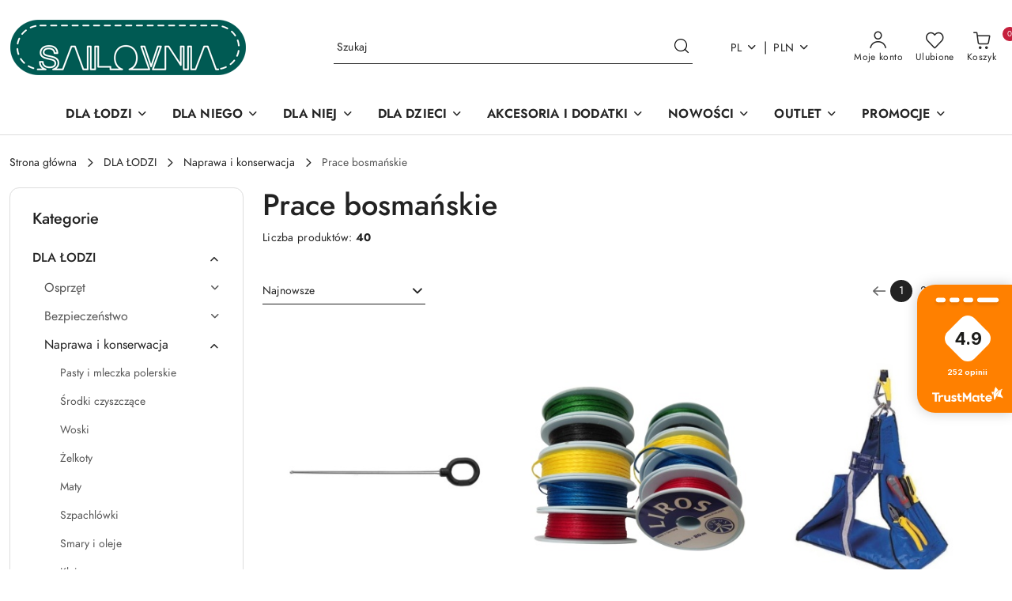

--- FILE ---
content_type: text/html; charset=utf-8
request_url: https://www.sailovnia.pl/Boat-work-c26
body_size: 40250
content:
<!DOCTYPE html>
<html lang="pl" currency="PLN"  class=" ">
	<head>
		<meta http-equiv="Content-Type" content="text/html; charset=UTF-8" />
		<meta name="description" content=" ">
		<meta name="keywords" content="Sailovnia, sklep, żeglarski, akcesoria żeglarskie, pianki, liny, żagle, bloki, kabestany, zhik, harken, rooster, laser, ilca holt, lalizas, żeglarstwo, sztormiak, pianka, longjohn, lajkra, buty piankowe, rękawiczki jacht, farby, chemia jachtowa, PolarWave">
					<meta name="generator" content="Sky-Shop">
						<meta name="author" content="Sklep żeglarski Sailovnia - działa na oprogramowaniu sklepów internetowych Sky-Shop.pl">
		<meta name="viewport" content="width=device-width, initial-scale=1.0">
		<meta name="skin_id" content="flex">
		<meta property="og:title" content="Prace bosmańskie &gt; Sklep żeglarski Sailovnia">
		<meta property="og:description" content=" ">
					<meta property="og:image" content="https://www.sailovnia.pl/upload/sailovnia1/logos//unnamed.png">
			<meta property="og:image:type" content="image/png">
			<meta property="og:image:width" content="">
			<meta property="og:image:height" content="">
			<link rel="image_src" href="https://www.sailovnia.pl/upload/sailovnia1/logos//unnamed.png">
							<link rel="shortcut icon" href="/upload/sailovnia1/favicon.png">
									<link rel="next" href="https://www.sailovnia.pl/Boat-work-c26/pa/2">
							<link rel="canonical" href="https://www.sailovnia.pl/Prace-bosmanskie-c26">
						<title>Prace bosmańskie &gt; Sklep żeglarski Sailovnia</title>
		<!-- Google Tag Manager -->
<script>(function(w,d,s,l,i){w[l]=w[l]||[];w[l].push({'gtm.start':
new Date().getTime(),event:'gtm.js'});var f=d.getElementsByTagName(s)[0],
j=d.createElement(s),dl=l!='dataLayer'?'&l='+l:'';j.async=true;j.src=
'https://www.googletagmanager.com/gtm.js?id='+i+dl;f.parentNode.insertBefore(j,f);
})(window,document,'script','dataLayer','GTM-PGM6TDD');</script>
<!-- End Google Tag Manager -->

				


    <script type="text/plain" data-cookiecategory="marketing">
        !function(f, b, e, v, n, t, s) {
            if (f.fbq) return;
            n = f.fbq = function() {
                n.callMethod ?
                    n.callMethod.apply(n, arguments) : n.queue.push(arguments)
            };
            if (!f._fbq) f._fbq = n;
            n.push = n;
            n.loaded = !0;
            n.version = '2.0';
            n.queue = [];
            t = b.createElement(e);
            t.async = !0;
            t.src = v;
            s = b.getElementsByTagName(e)[0];
            s.parentNode.insertBefore(t, s)
        }(window,
            document, 'script', 'https://connect.facebook.net/en_US/fbevents.js');
        fbq('init', '2789877771314595');

				fbq('track', 'PageView', {}, { eventID: 'PageView.0524967001769049058' } );
		    </script>
    <noscript>
        <img height="1" width="1" src="https://www.facebook.com/tr?id=2789877771314595&ev=&noscript=1">
    </noscript>

<!-- edrone -->



	
        <script>
        const getCookie = (name) => {
            const pair = document.cookie.split('; ').find(x => x.startsWith(name+'='))
            if (pair) {
                return JSON.parse(pair.split('=')[1])
            }
        }

        const ccCookie = getCookie('cc_cookie')

        window.dataLayer = window.dataLayer || [];
        function gtag(){dataLayer.push(arguments);}

        gtag('consent', 'default', {
            'ad_storage': 'denied',
            'analytics_storage': 'denied',
            'ad_user_data': 'denied',
            'ad_personalization':  'denied',
            'security_storage': 'denied',
            'personalization_storage': 'denied',
            'functionality_storage': 'denied',
            wait_for_update: 500
        });

        // --- MICROSOFT ---
        window.uetq = window.uetq || [];
        window.uetq.push('consent', 'default', {
            'ad_storage': 'denied'
        });

        if (ccCookie) {
            gtag('consent', 'update', {
                'ad_storage': ccCookie.categories.includes('marketing') ? 'granted' : 'denied',
                'analytics_storage': ccCookie.categories.includes('analytics') ? 'granted' : 'denied',
                'ad_user_data': ccCookie.categories.includes('marketing') ? 'granted' : 'denied',
                'ad_personalization':  ccCookie.categories.includes('marketing') ? 'granted' : 'denied',
                'security_storage': 'granted',
                'personalization_storage': 'granted',
                'functionality_storage': 'granted'
            });

            // --- MICROSOFT ---
            window.uetq.push('consent', 'update', {
                'ad_storage': ccCookie.categories.includes('marketing') ? 'granted' : 'denied'
            });
        }

    </script>
        <script async src="https://www.googletagmanager.com/gtag/js?id=G-F95B2Y1XR1"></script>
    <script>
        window.dataLayer = window.dataLayer || [];
        function gtag(){dataLayer.push(arguments);}
        gtag('js', new Date());

        gtag('config', 'G-F95B2Y1XR1');
    </script>
	


	<script>
		var GA_4_PRODUCTS_DATA =  [{"item_id":12831,"item_brand":"D-Splicer","item_category":"Prace bosma\u0144skie"},{"item_id":12551,"item_brand":"Liros","item_category":"Prace bosma\u0144skie"},{"item_id":11938,"item_brand":"Lalizas","item_category":"Prace bosma\u0144skie"},{"item_id":11855,"item_brand":"Alliance Consumer Group (ACG Brands)","item_category":"Prace bosma\u0144skie"},{"item_id":11854,"item_brand":"Alliance Consumer Group (ACG Brands)","item_category":"Prace bosma\u0144skie"},{"item_id":11852,"item_brand":"Alliance Consumer Group (ACG Brands)","item_category":"Prace bosma\u0144skie"},{"item_id":11851,"item_brand":"Alliance Consumer Group (ACG Brands)","item_category":"Prace bosma\u0144skie"},{"item_id":11850,"item_brand":"Alliance Consumer Group (ACG Brands)","item_category":"Prace bosma\u0144skie"},{"item_id":11847,"item_brand":"Alliance Consumer Group (ACG Brands)","item_category":"Prace bosma\u0144skie"},{"item_id":11845,"item_brand":"Alliance Consumer Group (ACG Brands)","item_category":"Prace bosma\u0144skie"},{"item_id":11798,"item_brand":"Blacksmith","item_category":"Prace bosma\u0144skie"},{"item_id":11378,"item_brand":"D-Splicer","item_category":"Prace bosma\u0144skie"}] ;
			</script>







		<script type="text/javascript">

			function imageLoaded(element, target = "prev") {
				let siblingElement;
				if (target === "prev") {
					siblingElement = element.previousElementSibling;
				} else if (target === "link") {
					siblingElement = element.parentElement.previousElementSibling;
				}
				if (siblingElement && (siblingElement.classList.contains("fa") || siblingElement.classList.contains("icon-refresh"))) {
					siblingElement.style.display = "none";
				}
			}
			</script>

        		<link rel="stylesheet" href="/view/new/scheme/public/_common/scss/libs/bootstrap5.min.css">
		<link rel="stylesheet"  href="/view/new/scheme/public/_common/scss/libs/angular-material.min.css">
		
		<link rel="stylesheet" href="/view/new/userContent/sailovnia1/style.css?v=694">
		<!-- Google Tag Manager -->
<script>(function(w,d,s,l,i){w[l]=w[l]||[];w[l].push({'gtm.start':
new Date().getTime(),event:'gtm.js'});var f=d.getElementsByTagName(s)[0],
j=d.createElement(s),dl=l!='dataLayer'?'&l='+l:'';j.async=true;j.src=
'https://www.googletagmanager.com/gtm.js?id='+i+dl;f.parentNode.insertBefore(j,f);
})(window,document,'script','dataLayer','GTM-5RJWLWH');</script>
<!-- End Google Tag Manager -->

<meta name="facebook-domain-verification" content="vxw8xz6fnqjledfj87w1lyfsx75xwd">
		
		<script src="/view/new/scheme/public/_common/js/libs/promise/promise.min.js"></script>
		<script src="/view/new/scheme/public/_common/js/libs/jquery/jquery.min.js"></script>
		<script src="/view/new/scheme/public/_common/js/libs/angularjs/angularjs.min.js"></script>
	</head>
	<body 		  data-coupon-codes-active="1"
		  data-free-delivery-info-active="1"
		  data-generate-pdf-config="PRODUCT_AND_CART"
		  data-hide-price="0"
		  data-is-user-logged-id="0"
		  data-loyalty-points-active="1"
		  data-cart-simple-info-quantity="0"
		  data-cart-simple-info-price="0,00 zł"
		  data-base="PLN"
		  data-used="PLN|zł"
		  data-rates="'PLN':1,'EUR':4.2271,'CZK':0.1736"
		  data-decimal-hide="0"
		  data-decimal=","
		  data-thousand=" "
		   data-js-hash="456b43c37e"		  data-gtag-events="true" data-gtag-id="G-F95B2Y1XR1"		  		  class="		  		  		  		  "
		  		  		  		  		  data-hurt-price-type=""
		  data-hurt-price-text=""
		  		  data-tax="23"
	>
		<!-- Google Tag Manager (noscript) -->
<noscript><iframe src="https://www.googletagmanager.com/ns.html?id=GTM-5RJWLWH"
height="0" width="0" style="display:none;visibility:hidden"></iframe></noscript>
<!-- End Google Tag Manager (noscript) -->

<div id="a8172f52-9a99-462d-8b0a-70e0720d9b05"></div>
<script defer src="https://trustmate.io/widget/api/a8172f52-9a99-462d-8b0a-70e0720d9b05/script"></script>



<script>

function trustmateProductWidget() {

 var productId = 0;

 if (productId) {

  var trustmateWidgetId = '2b48db37-c1c8-40ce-80a5-0f19b63c0760';

  var trustmateWidgetContainer = document.createElement("div");

  trustmateWidgetContainer.setAttribute("id", trustmateWidgetId);

  var referenceNode = document.querySelector('section.product-tabs');

  referenceNode.parentNode.insertBefore(trustmateWidgetContainer, referenceNode.nextSibling);

  var trustmateWidgetUrl = "https://trustmate.io/api/widget/" + trustmateWidgetId + "/script?product=" + productId;

  var trustmateWidgetScript = document.createElement("script");

  trustmateWidgetScript.setAttribute("src", trustmateWidgetUrl.toString());

  trustmateWidgetScript.setAttribute("async", "false");

  document.body.appendChild(trustmateWidgetScript);

 }

}  


if (document.readyState === "complete" || document.readyState === "interactive") {

 setTimeout(trustmateProductWidget, 1);

} else {

 document.addEventListener("DOMContentLoaded", trustmateProductWidget);

}

</script>
		
					
<!-- Google Tag Manager (noscript) -->
<noscript>
    <iframe src="https://www.googletagmanager.com/ns.html?id=G-F95B2Y1XR1"
                  height="0" width="0" style="display:none;visibility:hidden"></iframe>
</noscript>
<!-- End Google Tag Manager (noscript) -->
		


<div id="aria-live" role="alert" aria-live="assertive" class="sr-only">&nbsp;</div>
<main class="skyshop-container" data-ng-app="SkyShopModule">
		
<div class="header_topbar_logo_search_basket-wrapper header_wrapper" data-ng-controller="CartCtrl" data-ng-init="init({type: 'QUICK_CART', turnOffSales: 0})">
        
<md-sidenav role="dialog" aria-modal="true" ng-cloak md-component-id="mobile-cart" class="md-sidenav-right position-fixed full-width-sidenav" sidenav-swipe>
    <md-content layout-padding="">
        <div class="dropdown dropdown-quick-cart">
            
<div data-ng-if="data.cartSelected || data.hidePrice" id="header_cart" class="header_cart">
    <!--googleoff: all-->

    <div class="header_cart_title d-flex align-items-center justify-content-between hidden-on-desktop">
        <span class="sky-f-body-bold">Koszyk (<span data-ng-bind="data.cartAmount">0</span>)</span>
        <button aria-label="Zamknij podgląd koszyka" class="border-0 bg-transparent d-flex" data-ng-keydown="closeMobileCart($event)" data-ng-click="closeMobileCart($event)"><span class="icon-close_24 icon-24 icon-600"></span></button>
    </div>

    <div data-ng-if="data.cartSelected.items.length" class="products-scroll" data-scrollbar>
        <ul class="products">
            <li aria-labelledby="prod-[{[$index]}]-name"
                    data-nosnippet data-ng-repeat="item in data.cartSelected.items track by item.id"
                data-ng-if="item.type !== 'GRATIS_PRODUCT'"
                class="product-tile justify-content-between d-flex align-items-start">

                <button class="d-flex flex-grow-1 border-0 bg-transparent text-decoration-children" data-ng-click="openProductPage(item.product)" data-ng-disabled="isApiPending">
                    <img class="product-image"
                         data-ng-srcset="[{[item.product.photo.url]}] 75w"
                         sizes="(max-width: 1200px) 75px, 100px"
                         data-ng-src="[{[item.product.photo.url]}]"
                         alt="[{[item.product.name]}]"
                         aria-hidden="true"/>
                    <div>
                        <h3 id="prod-[{[$index]}]-name"
                            class="product-name sky-f-small-regular text-start child-decoration">
                            <span aria-label="Produkt [{[$index+1]}]:"></span>
                            <span data-ng-bind="item.product.name"></span>
                        </h3>
                        <p class="product-total text-start">
                            <span class="sr-only">Ilość:</span>
                            <span data-ng-bind="item.quantity"></span>
                            <span aria-hidden="true">x</span>
                            <span class="sr-only">Cena jednostkowa:</span>
                            <span class="sky-f-small-bold text-lowercase" data-ng-bind-html="item.unitPriceSummary | priceFormat:''"></span>
                        </p>
                    </div>
                </button>
                <div>
                    <button aria-label="Usuń produkt z koszyka: [{[item.product.name]}]"
                            type="button"
                            class="d-flex border-0 bg-transparent p-0 m-2"
                            is-disabled="isApiPending"
                            remove-list-item
                            parent-selector-to-remove="'li'"
                            collapse-animation="true"
                            click="deleteCartItem(item.id)">
                        <span class="icon-close_circle_24 icon-18 cursor-pointer">
                        <span class="path1"></span>
                        <span class="path2"></span>
                    </span>
                    </button>

                </div>
            </li>
        </ul>
    </div>
    <div data-ng-if="!data.cartSelected.items.length"
         class="cart-empty d-flex justify-content-center align-items-center">
        <span class="sky-f-body-medium">Koszyk jest pusty</span>
    </div>
    
<section data-ng-if="cartFinalDiscountByFreeDelivery() || (data.cartFreeDelivery && data.cartFreeDelivery.status !== data.cartFreeDeliveryStatuses.NOT_AVAILABLE)" class="free_shipment sky-statement-green sky-rounded-4 sky-mb-1">
  <div data-ng-if="!cartFinalDiscountByFreeDelivery()  && data.cartFreeDelivery && data.cartFreeDelivery.missingAmount > 0">
    <p class="d-flex justify-content-center align-items-center mb-0 color-inherit">
      <span class="icon-truck icon-24 me-2"></span>
      <span class="core_addAriaLivePolite sky-f-caption-regular">
            Do bezpłatnej dostawy brakuje
        <span class="sky-f-caption-medium text-lowercase" data-ng-bind-html="data.cartFreeDelivery | priceFormat: ''">-,--</span>
        </span>
    </p>
  </div>
  <div data-ng-if="cartFinalDiscountByFreeDelivery() || data.cartFreeDelivery.missingAmount <= 0">
    <div class="cart-upper strong special free-delivery d-flex justify-content-center align-items-center">
      <span class="icon-truck icon-24 me-2 sky-text-green-dark"></span>
      <span class="core_addAriaLivePolite sky-f-caption-medium sky-text-green-dark text-uppercase">Darmowa dostawa!</span>
    </div>
  </div>
</section>    <div role="region" aria-labelledby="order_summary">
        <h3 id="order_summary" class="sr-only">Podsumowanie zamówienia</h3>
        <p class="d-flex justify-content-between color-inherit mb-0">
                <span class="sky-f-body-bold sky-letter-spacing-1per">Suma                 </span>
            <span data-ng-if="!data.hidePrice" class="price-color sky-f-body-bold sky-letter-spacing-1per"
                  data-ng-bind-html="data.cartSelected.priceSummary | priceFormat:'':true">0,00 zł</span>
            <span data-ng-if="data.hidePrice" class="sky-f-body-bold"></span>
        </p>
                <p class="quick-cart-products-actions__summary-discount-info mb-0" data-ng-if="data.cartSelected.priceSummary.final.gross != data.cartSelected.priceSummary.base.gross">
            <small>Cena uwzględnia rabaty</small>
        </p>
    </div>
    <div class="execute-order-container">
        <button type="button"
                data-ng-click="executeOrder($event)"
                data-ng-keydown="executeOrder($event)"
                class="btn btn-primary sky-f-body-bold d-block w-100">
            Realizuj zamówienie
        </button>
    </div>


    <!--googleon: all-->
</div>        </div>
    </md-content>
</md-sidenav>        <header class="header header_topbar_logo_search_basket " data-sticky="no">
        

<div class="header_searchbar_panel d-flex align-items-top">
  <div class="container-xxl">
    <div class="container container-wrapper d-flex justify-content-center">
      
<form id="header_panel_searchbar" class="header_searchbar" method="GET" action="/category/#top">

    <div class="sky-input-group-material input-group">
        <input aria-label="Wyszukaj produkt"
               class="form-control sky-f-small-regular p-1 pb-0 pt-0 pe-4 core_quickSearchAjax"
               cy-data="headerSearch"
               type="search"
               name="q"
               value=""
               placeholder="Szukaj"
               autocomplete="off"
               product-per-page="5"
                       />
                <button type="submit" value="Szukaj" aria-label="Szukaj i przejdź do wyników wyszukiwania" class="p-1 pb-0 pt-0">
            <span class="icon-search_big icon-20"></span>
        </button>
    </div>
        <div aria-live="assertive" class="aria-live-quick-search sr-only"></div>
    <div class="core_quickSearchAjaxHints hidden">
        <div class="search d-flex align-items-center flex-column">
            <div class="search-loading text-center">
                <span class="icon-refresh spinner icon-30 sky-text-black-primary"></span>
            </div>
            <div         class="search-information text-center hidden">
                <span class="information sky-f-small-regular"></span>
            </div>
            <table class="search-results w-100">
                <tr class="search-result-pattern hidden" data-id="{{:id:}}">
                    <td class="w-100" role="group">
                        <a href="#{{:url:}}" class="link d-flex">
                            <div class="search-img">
                                <img src="/view/new/img/transparent.png" data-src="{{:image:}}_60.jpg" alt=""/>
                            </div>
                            <div class="search-info">
                                <div class="search-name">
                                    <span class="sr-only">Produkt {{:position:}}:</span>
                                    <span class="sky-f-small-regular">{{:name:}}</span>
                                    <span class="sr-only">.</span>
                                </div>
                                <div class="search-price">
                                  <span  class="sky-f-small-bold {{:is_discount:}}">
                                      <span class="sr-only">Cena przed promocją:</span>
                                      <span class="core_priceFormat" data-price="{{:price:}}"></span>
                                      <span class="sr-only">.</span>
                                  </span>
                                    <span class="price sky-f-small-bold sky-text-red">
                                        <span class="sr-only">{{:aria_price:}}</span>
                                        <span class="core_priceFormat " data-price="{{:price_discount:}}"></span>
                                        <span class="sr-only">.</span>
                                    </span>
                                </div>
                            </div>
                        </a>
                    </td>
                </tr>
            </table>
            <div class="search-count hidden">
                 <button aria-label="Przejdź do wszystkich wyników wyszukiwania" type="submit" class="sky-f-small-regular border-0 bg-transparent text-decoration-children">
                     <span class="child-decoration">
                         Pokaż wszystkie:<span class="ms-1 sky-f-small-medium count"></span>
                     </span>
                 </button>
            </div>
        </div>
    </div>
    </form>      <button aria-label="Zamknij wyszukiwarkę" id="toggleHeaderSearchbarPanel" type="button" class="close-searchbar ms-2 bg-transparent border-0">
        <span class="icon-close_28 icon-28"></span>
      </button>
    </div>
  </div>
</div>
<div class="container-xxl header_with_searchbar">
  <div class="container container-wrapper">
    <div class="header-components d-flex justify-content-between align-items-center">
      <div class="logo-wrapper d-flex hidden-on-desktop">
        <div class="d-flex align-items-center w-100">
          
<div class="hidden-on-desktop d-flex align-items-center mb-3 mt-3">
    <button aria-label="Otwórz menu główne" type="button" id="mobile-open-flex-menu" class="icon-hamburger_menu icon-23 sky-cursor-pointer border-0 bg-transparent p-0 icon-black"></button>

    <div id="mobile-flex-menu" class="flex_menu">
        <div class="flex_menu_title d-flex align-items-center justify-content-between hidden-on-desktop">
            <button aria-label="Powrót do poprzedniego poziomu menu" class="flex_back_button icon-arrow_left_32 icon-600 bg-transparent border-0 p-0 icon-black" ></button>
            <span class="sky-f-body-bold title">
                <span class="ms-3 me-3 logo">
                    
<!--PARAMETERS:
    COMPONENT_CLASS
    SRC
    ALT
    DEFAULT_ALT
-->

<a href="/" class=" header_mobile_menu_logo d-flex align-items-center">
    <img data-src-old-browser=""  src="/upload/sailovnia1/logos//unnamed.png" alt=" Sklep żeglarski Sailovnia " />
</a>                </span>

            </span>
            <button id="mobile-flex-menu-close" type="button" aria-label="Zamknij menu główne" class="icon-close_24 icon-24 icon-600 mx-3 bg-transparent border-0 p-0 icon-black"></button>
        </div>
        <div class="categories-scroll scroll-content">
            <ul class="main-categories categories-level-1">
                
                                                <li>
                    <a
                              role="button" aria-haspopup="true"  tabindex="0"                            data-title="DLA ŁODZI" ">
                        <span>DLA ŁODZI</span>
                        <span class="icon-arrow_right_16 icon-16 icon-600"></span>
                    </a>
                                            <ul aria-label="Lista opcji dla: DLA ŁODZI" class="categories-level-2">
                                                                                                <li>
                                        <a role="button" aria-haspopup="true" tabindex="0" data-title="DLA ŁODZI" href="/DLA-LODZI-c292">
                                            <span>DLA ŁODZI</span>
                                                                                            <span class="icon-arrow_right_16 icon-16 icon-600"></span>
                                                                                    </a>
                                                                                    <ul>
                                                                                                    <li>
                                                        <a data-title="Osprzęt" href="/Osprzet-c20">
                                                            <span>Osprzęt</span>
                                                        </a>
                                                    </li>
                                                                                                    <li>
                                                        <a data-title="Bezpieczeństwo" href="/Bezpieczenstwo-c24">
                                                            <span>Bezpieczeństwo</span>
                                                        </a>
                                                    </li>
                                                                                                    <li>
                                                        <a data-title="Naprawa i konserwacja" href="/Naprawa-i-konserwacja-c205">
                                                            <span>Naprawa i konserwacja</span>
                                                        </a>
                                                    </li>
                                                                                                    <li>
                                                        <a data-title="Elektryka jachtowa" href="/Elektryka-jachtowa-c290">
                                                            <span>Elektryka jachtowa</span>
                                                        </a>
                                                    </li>
                                                                                            </ul>
                                                                                                                            </ul>
                                    </li>
                                
                
                                                                                <li>
                    <a
                              role="button" aria-haspopup="true"  tabindex="0"                            data-title="DLA NIEGO" ">
                        <span>DLA NIEGO</span>
                        <span class="icon-arrow_right_16 icon-16 icon-600"></span>
                    </a>
                                            <ul aria-label="Lista opcji dla: DLA NIEGO" class="categories-level-2">
                                                                                                <li>
                                        <a role="button" aria-haspopup="true" tabindex="0" data-title="DLA NIEGO" href="/DLA-NIEGO-c294">
                                            <span>DLA NIEGO</span>
                                                                                            <span class="icon-arrow_right_16 icon-16 icon-600"></span>
                                                                                    </a>
                                                                                    <ul>
                                                                                                    <li>
                                                        <a data-title="ODZIEŻ" href="/ODZIEZ-c296">
                                                            <span>ODZIEŻ</span>
                                                        </a>
                                                    </li>
                                                                                                    <li>
                                                        <a data-title="OBUWIE" href="/OBUWIE-c299">
                                                            <span>OBUWIE</span>
                                                        </a>
                                                    </li>
                                                                                            </ul>
                                                                                                                            </ul>
                                    </li>
                                
                
                                                                                <li>
                    <a
                              role="button" aria-haspopup="true"  tabindex="0"                            data-title="DLA NIEJ" ">
                        <span>DLA NIEJ</span>
                        <span class="icon-arrow_right_16 icon-16 icon-600"></span>
                    </a>
                                            <ul aria-label="Lista opcji dla: DLA NIEJ" class="categories-level-2">
                                                                                                <li>
                                        <a role="button" aria-haspopup="true" tabindex="0" data-title="DLA NIEJ" href="/DLA-NIEJ-c293">
                                            <span>DLA NIEJ</span>
                                                                                            <span class="icon-arrow_right_16 icon-16 icon-600"></span>
                                                                                    </a>
                                                                                    <ul>
                                                                                                    <li>
                                                        <a data-title="ODZIEŻ" href="/ODZIEZ-c297">
                                                            <span>ODZIEŻ</span>
                                                        </a>
                                                    </li>
                                                                                                    <li>
                                                        <a data-title="OBUWIE" href="/OBUWIE-c300">
                                                            <span>OBUWIE</span>
                                                        </a>
                                                    </li>
                                                                                            </ul>
                                                                                                                            </ul>
                                    </li>
                                
                
                                                                                <li>
                    <a
                              role="button" aria-haspopup="true"  tabindex="0"                            data-title="DLA DZIECI" ">
                        <span>DLA DZIECI</span>
                        <span class="icon-arrow_right_16 icon-16 icon-600"></span>
                    </a>
                                            <ul aria-label="Lista opcji dla: DLA DZIECI" class="categories-level-2">
                                                                                                <li>
                                        <a role="button" aria-haspopup="true" tabindex="0" data-title="DLA DZIECI" href="/DLA-DZIECI-c295">
                                            <span>DLA DZIECI</span>
                                                                                            <span class="icon-arrow_right_16 icon-16 icon-600"></span>
                                                                                    </a>
                                                                                    <ul>
                                                                                                    <li>
                                                        <a data-title="ODZIEŻ" href="/ODZIEZ-c298">
                                                            <span>ODZIEŻ</span>
                                                        </a>
                                                    </li>
                                                                                                    <li>
                                                        <a data-title="OBUWIE" href="/OBUWIE-c301">
                                                            <span>OBUWIE</span>
                                                        </a>
                                                    </li>
                                                                                            </ul>
                                                                                                                            </ul>
                                    </li>
                                
                
                                                                                <li>
                    <a
                              role="button" aria-haspopup="true"  tabindex="0"                            data-title="AKCESORIA I DODATKI" ">
                        <span>AKCESORIA I DODATKI</span>
                        <span class="icon-arrow_right_16 icon-16 icon-600"></span>
                    </a>
                                            <ul aria-label="Lista opcji dla: AKCESORIA I DODATKI" class="categories-level-2">
                                                                                                <li>
                                        <a role="button" aria-haspopup="true" tabindex="0" data-title="AKCESORIA I DODATKI" href="/AKCESORIA-I-DODATKI-c302">
                                            <span>AKCESORIA I DODATKI</span>
                                                                                            <span class="icon-arrow_right_16 icon-16 icon-600"></span>
                                                                                    </a>
                                                                                    <ul>
                                                                                                    <li>
                                                        <a data-title="CZAPKI" href="/CZAPKI-c305">
                                                            <span>CZAPKI</span>
                                                        </a>
                                                    </li>
                                                                                                    <li>
                                                        <a data-title="RĘKAWICE" href="/REKAWICE-c306">
                                                            <span>RĘKAWICE</span>
                                                        </a>
                                                    </li>
                                                                                                    <li>
                                                        <a data-title="SKARPETKI" href="/SKARPETKI-c307">
                                                            <span>SKARPETKI</span>
                                                        </a>
                                                    </li>
                                                                                                    <li>
                                                        <a data-title="OKULARY" href="/OKULARY-c308">
                                                            <span>OKULARY</span>
                                                        </a>
                                                    </li>
                                                                                                    <li>
                                                        <a data-title="KASKI" href="/KASKI-c309">
                                                            <span>KASKI</span>
                                                        </a>
                                                    </li>
                                                                                                    <li>
                                                        <a data-title="PASKI DO SPODNI" href="/PASKI-DO-SPODNI-c310">
                                                            <span>PASKI DO SPODNI</span>
                                                        </a>
                                                    </li>
                                                                                                    <li>
                                                        <a data-title="TORBY, WORKI I PLECAKI" href="/TORBY-WORKI-I-PLECAKI-c311">
                                                            <span>TORBY, WORKI I PLECAKI</span>
                                                        </a>
                                                    </li>
                                                                                                    <li>
                                                        <a data-title="KOMINY, APASZKI I KOMINIARKI" href="/KOMINY-APASZKI-I-KOMINIARKI-c312">
                                                            <span>KOMINY, APASZKI I KOMINIARKI</span>
                                                        </a>
                                                    </li>
                                                                                                    <li>
                                                        <a data-title="PONCHA I RĘCZNIKI" href="/PONCHA-I-RECZNIKI-c313">
                                                            <span>PONCHA I RĘCZNIKI</span>
                                                        </a>
                                                    </li>
                                                                                                    <li>
                                                        <a data-title="UPRZĘŻE TRAPEZOWE" href="/UPRZEZE-TRAPEZOWE-c314">
                                                            <span>UPRZĘŻE TRAPEZOWE</span>
                                                        </a>
                                                    </li>
                                                                                                    <li>
                                                        <a data-title="NA PREZENT" href="/NA-PREZENT-c281">
                                                            <span>NA PREZENT</span>
                                                        </a>
                                                    </li>
                                                                                            </ul>
                                                                                                                            </ul>
                                    </li>
                                
                
                                                                                <li>
                    <a
                                                          data-title="NOWOŚCI" href="https://sailovnia.pl/Nowosci-c280"">
                        <span>NOWOŚCI</span>
                        <span class="icon-arrow_right_16 icon-16 icon-600"></span>
                    </a>
                                            <ul aria-label="Lista opcji dla: NOWOŚCI" class="categories-level-2">
                                                                                                <li>
                                        <a  data-title="NOWOŚCI" href="/NOWOSCI-c280">
                                            <span>NOWOŚCI</span>
                                                                                    </a>
                                                                                                                            </ul>
                                    </li>
                                
                
                                                                                <li>
                    <a
                                                          data-title="OUTLET" href="https://sailovnia.pl/Outlet-c279"">
                        <span>OUTLET</span>
                        <span class="icon-arrow_right_16 icon-16 icon-600"></span>
                    </a>
                                            <ul aria-label="Lista opcji dla: OUTLET" class="categories-level-2">
                                                                                                <li>
                                        <a  data-title="OUTLET" href="/OUTLET-c279">
                                            <span>OUTLET</span>
                                                                                    </a>
                                                                                                                            </ul>
                                    </li>
                                
                
                                                                                <li>
                    <a
                                                          data-title="PROMOCJE" href="https://sailovnia.pl/PROMOCJE-c256"">
                        <span>PROMOCJE</span>
                        <span class="icon-arrow_right_16 icon-16 icon-600"></span>
                    </a>
                                            <ul aria-label="Lista opcji dla: PROMOCJE" class="categories-level-2">
                                                                                                <li>
                                        <a  data-title="PROMOCJE" href="/PROMOCJE-c256">
                                            <span>PROMOCJE</span>
                                                                                    </a>
                                                                                                                            </ul>
                                    </li>
                                
                
                                                            </ul>
        </div>

    </div>
</div>
          <div class="ms-3 me-3 flex-grow-1">
            
<!--PARAMETERS:
    COMPONENT_CLASS
    SRC
    ALT
    DEFAULT_ALT
-->

<a href="/" class="d-flex align-items-center">
    <img data-src-old-browser=""  src="/upload/sailovnia1/logos//unnamed.png" alt=" Sklep żeglarski Sailovnia " />
</a>          </div>
        </div>

        
<!-- PARAMETERS:
     SEARCH_ICON_HIDDEN_ON_DESKTOP
     ICON_LABELS_HIDDEN_ON_DESKTOP

     HIDE_SEARCH
     HIDE_ACCOUNT
     HIDE_CART
     HIDE_MENU_ON_DESKTOP
     CART_SUFFIX_ID

 -->

<nav class=" hidden-on-desktop header_user_menu sky-navbar navbar navbar-expand-lg sky-mt-2-5 sky-mb-2-5 col justify-content-end">
    <ul class="navbar-nav d-flex flex-flow-nowrap align-items-center">
            <li class="nav-item
                hidden-on-desktop">
            <button aria-label="Otwórz wyszukiwarkę" id="toggleHeaderSearchbarPanel" type="button" class="nav-link d-flex flex-column align-items-center bg-transparent border-0">
                <span class="icon-search_big icon-24"></span>
                <span aria-hidden="true" class="sky-f-caption-regular text-nowrap hidden-on-mobile">Szukaj</span>            </button>
        </li>
    
    
                <li class="
                nav-item position-relative">
            <button type="button" aria-label="Liczba ulubionych produktów: 0" class="core_openStore nav-link d-flex flex-column align-items-center bg-transparent border-0">
                <span class="icon-favourite_outline icon-24"></span>
                <span class="sky-f-caption-regular hidden-on-mobile ">Ulubione</span>
                            </button>
        </li>
                                            <li class="
                                        nav-item quick-cart dropdown" >
                    <button
                            id="header-cart-button-mobile"
                            aria-label="Liczba produktów w koszyku: [{[data.cartAmount]}]"
                            aria-haspopup="true"
                            aria-expanded="false"
                            aria-controls="header-cart-menu-mobile"
                            class="nav-link cart-item dropdown-toggle d-flex flex-column align-items-center position-relative bg-transparent border-0"
                            type="button"
                            data-bs-toggle="dropdown"
                            data-ng-keydown="openMobileCart($event)"
                            data-ng-click="openMobileCart($event)" data-ng-mouseenter="loadMobileCart()">
                                    <span class="icon-shipping_bag icon-24"></span>
                                    <span class="sky-f-caption-regular text-nowrap hidden-on-mobile ">Koszyk</span>
                                    <span class="translate-middle sky-badge badge-cart-amount">
                                        <span data-ng-bind="data.cartAmount" class="sky-f-number-in-circle">0</span>
                                    </span>
                    </button>
                    <ul id="header-cart-menu-mobile"  class="dropdown-menu dropdown-quick-cart ">
                                                    <li ng-cloak data-ng-if="data.initCartAmount">
                                
<div data-ng-if="data.cartSelected || data.hidePrice" id="header_cart" class="header_cart">
    <!--googleoff: all-->

    <div class="header_cart_title d-flex align-items-center justify-content-between hidden-on-desktop">
        <span class="sky-f-body-bold">Koszyk (<span data-ng-bind="data.cartAmount">0</span>)</span>
        <button aria-label="Zamknij podgląd koszyka" class="border-0 bg-transparent d-flex" data-ng-keydown="closeMobileCart($event)" data-ng-click="closeMobileCart($event)"><span class="icon-close_24 icon-24 icon-600"></span></button>
    </div>

    <div data-ng-if="data.cartSelected.items.length" class="products-scroll" data-scrollbar>
        <ul class="products">
            <li aria-labelledby="prod-[{[$index]}]-name"
                    data-nosnippet data-ng-repeat="item in data.cartSelected.items track by item.id"
                data-ng-if="item.type !== 'GRATIS_PRODUCT'"
                class="product-tile justify-content-between d-flex align-items-start">

                <button class="d-flex flex-grow-1 border-0 bg-transparent text-decoration-children" data-ng-click="openProductPage(item.product)" data-ng-disabled="isApiPending">
                    <img class="product-image"
                         data-ng-srcset="[{[item.product.photo.url]}] 75w"
                         sizes="(max-width: 1200px) 75px, 100px"
                         data-ng-src="[{[item.product.photo.url]}]"
                         alt="[{[item.product.name]}]"
                         aria-hidden="true"/>
                    <div>
                        <h3 id="prod-[{[$index]}]-name"
                            class="product-name sky-f-small-regular text-start child-decoration">
                            <span aria-label="Produkt [{[$index+1]}]:"></span>
                            <span data-ng-bind="item.product.name"></span>
                        </h3>
                        <p class="product-total text-start">
                            <span class="sr-only">Ilość:</span>
                            <span data-ng-bind="item.quantity"></span>
                            <span aria-hidden="true">x</span>
                            <span class="sr-only">Cena jednostkowa:</span>
                            <span class="sky-f-small-bold text-lowercase" data-ng-bind-html="item.unitPriceSummary | priceFormat:''"></span>
                        </p>
                    </div>
                </button>
                <div>
                    <button aria-label="Usuń produkt z koszyka: [{[item.product.name]}]"
                            type="button"
                            class="d-flex border-0 bg-transparent p-0 m-2"
                            is-disabled="isApiPending"
                            remove-list-item
                            parent-selector-to-remove="'li'"
                            collapse-animation="true"
                            click="deleteCartItem(item.id)">
                        <span class="icon-close_circle_24 icon-18 cursor-pointer">
                        <span class="path1"></span>
                        <span class="path2"></span>
                    </span>
                    </button>

                </div>
            </li>
        </ul>
    </div>
    <div data-ng-if="!data.cartSelected.items.length"
         class="cart-empty d-flex justify-content-center align-items-center">
        <span class="sky-f-body-medium">Koszyk jest pusty</span>
    </div>
    
<section data-ng-if="cartFinalDiscountByFreeDelivery() || (data.cartFreeDelivery && data.cartFreeDelivery.status !== data.cartFreeDeliveryStatuses.NOT_AVAILABLE)" class="free_shipment sky-statement-green sky-rounded-4 sky-mb-1">
  <div data-ng-if="!cartFinalDiscountByFreeDelivery()  && data.cartFreeDelivery && data.cartFreeDelivery.missingAmount > 0">
    <p class="d-flex justify-content-center align-items-center mb-0 color-inherit">
      <span class="icon-truck icon-24 me-2"></span>
      <span class="core_addAriaLivePolite sky-f-caption-regular">
            Do bezpłatnej dostawy brakuje
        <span class="sky-f-caption-medium text-lowercase" data-ng-bind-html="data.cartFreeDelivery | priceFormat: ''">-,--</span>
        </span>
    </p>
  </div>
  <div data-ng-if="cartFinalDiscountByFreeDelivery() || data.cartFreeDelivery.missingAmount <= 0">
    <div class="cart-upper strong special free-delivery d-flex justify-content-center align-items-center">
      <span class="icon-truck icon-24 me-2 sky-text-green-dark"></span>
      <span class="core_addAriaLivePolite sky-f-caption-medium sky-text-green-dark text-uppercase">Darmowa dostawa!</span>
    </div>
  </div>
</section>    <div role="region" aria-labelledby="order_summary">
        <h3 id="order_summary" class="sr-only">Podsumowanie zamówienia</h3>
        <p class="d-flex justify-content-between color-inherit mb-0">
                <span class="sky-f-body-bold sky-letter-spacing-1per">Suma                 </span>
            <span data-ng-if="!data.hidePrice" class="price-color sky-f-body-bold sky-letter-spacing-1per"
                  data-ng-bind-html="data.cartSelected.priceSummary | priceFormat:'':true">0,00 zł</span>
            <span data-ng-if="data.hidePrice" class="sky-f-body-bold"></span>
        </p>
                <p class="quick-cart-products-actions__summary-discount-info mb-0" data-ng-if="data.cartSelected.priceSummary.final.gross != data.cartSelected.priceSummary.base.gross">
            <small>Cena uwzględnia rabaty</small>
        </p>
    </div>
    <div class="execute-order-container">
        <button type="button"
                data-ng-click="executeOrder($event)"
                data-ng-keydown="executeOrder($event)"
                class="btn btn-primary sky-f-body-bold d-block w-100">
            Realizuj zamówienie
        </button>
    </div>


    <!--googleon: all-->
</div>                            </li>
                                            </ul>
                </li>
                        </ul>
</nav>      </div>

      <div class="options-wrapper d-flex justify-content-between w-100 align-items-center">
        <div class="col logo-wrapper d-flex align-items-center hidden-on-mobile sky-me-2-5 sky-mt-2-5 sky-mb-2-5">
          
<!--PARAMETERS:
    COMPONENT_CLASS
    SRC
    ALT
    DEFAULT_ALT
-->

<a href="/" class="d-flex align-items-center">
    <img data-src-old-browser=""  src="/upload/sailovnia1/logos//unnamed.png" alt=" Sklep żeglarski Sailovnia " />
</a>        </div>
        
<form id="header_main_searchbar" class="header_searchbar" method="GET" action="/category/#top">

    <div class="sky-input-group-material input-group">
        <input aria-label="Wyszukaj produkt"
               class="form-control sky-f-small-regular p-1 pb-0 pt-0 pe-4 core_quickSearchAjax"
               cy-data="headerSearch"
               type="search"
               name="q"
               value=""
               placeholder="Szukaj"
               autocomplete="off"
               product-per-page="5"
                       />
                <button type="submit" value="Szukaj" aria-label="Szukaj i przejdź do wyników wyszukiwania" class="p-1 pb-0 pt-0">
            <span class="icon-search_big icon-20"></span>
        </button>
    </div>
        <div aria-live="assertive" class="aria-live-quick-search sr-only"></div>
    <div class="core_quickSearchAjaxHints hidden">
        <div class="search d-flex align-items-center flex-column">
            <div class="search-loading text-center">
                <span class="icon-refresh spinner icon-30 sky-text-black-primary"></span>
            </div>
            <div         class="search-information text-center hidden">
                <span class="information sky-f-small-regular"></span>
            </div>
            <table class="search-results w-100">
                <tr class="search-result-pattern hidden" data-id="{{:id:}}">
                    <td class="w-100" role="group">
                        <a href="#{{:url:}}" class="link d-flex">
                            <div class="search-img">
                                <img src="/view/new/img/transparent.png" data-src="{{:image:}}_60.jpg" alt=""/>
                            </div>
                            <div class="search-info">
                                <div class="search-name">
                                    <span class="sr-only">Produkt {{:position:}}:</span>
                                    <span class="sky-f-small-regular">{{:name:}}</span>
                                    <span class="sr-only">.</span>
                                </div>
                                <div class="search-price">
                                  <span  class="sky-f-small-bold {{:is_discount:}}">
                                      <span class="sr-only">Cena przed promocją:</span>
                                      <span class="core_priceFormat" data-price="{{:price:}}"></span>
                                      <span class="sr-only">.</span>
                                  </span>
                                    <span class="price sky-f-small-bold sky-text-red">
                                        <span class="sr-only">{{:aria_price:}}</span>
                                        <span class="core_priceFormat " data-price="{{:price_discount:}}"></span>
                                        <span class="sr-only">.</span>
                                    </span>
                                </div>
                            </div>
                        </a>
                    </td>
                </tr>
            </table>
            <div class="search-count hidden">
                 <button aria-label="Przejdź do wszystkich wyników wyszukiwania" type="submit" class="sky-f-small-regular border-0 bg-transparent text-decoration-children">
                     <span class="child-decoration">
                         Pokaż wszystkie:<span class="ms-1 sky-f-small-medium count"></span>
                     </span>
                 </button>
            </div>
        </div>
    </div>
    </form>        <div class="col d-flex justify-content-end w-100">
          
<nav class="header_switchers sky-navbar navbar navbar-expand-lg sky-mt-2-5 sky-mb-2-5 col justify-content-end">

        <ul class="navbar-nav d-flex flex-flow-nowrap">
                            <li class="nav-item dropdown dropdown-languages">
                <button type="button" class="nav-link sky-f-small-regular dropdown-toggle text-uppercase d-flex align-items-center bg-transparent border-0" data-bs-toggle="dropdown">
                    pl
                    <span class="ms-1 icon-arrow_down_16 icon-16 icon-600"></span>
                </button>
                <ul class="dropdown-menu">
                                                            <li>
                        <a class="dropdown-item d-flex justify-content-between  active " href="/Boat-work-c26/s_lang/pl">
                            <div class="d-flex align-items-center">
                                <img loading="lazy" src="/view/new/img/ico_lang_circle/pl.png" class="icon-20 me-2" alt="Polski">
                                <span>Polski</span>
                            </div>

                                                        <span class="icon-check icon-20"></span>
                                                    </a>
                    </li>
                                                                                <li>
                        <a class="dropdown-item d-flex justify-content-between " href="/Boat-work-c26/s_lang/en">
                            <div class="d-flex align-items-center">
                                <img loading="lazy" src="/view/new/img/ico_lang_circle/en.png" class="icon-20 me-2" alt="English">
                                <span>English</span>
                            </div>

                                                    </a>
                    </li>
                                                                                <li>
                        <a class="dropdown-item d-flex justify-content-between " href="/Boat-work-c26/s_lang/cs">
                            <div class="d-flex align-items-center">
                                <img loading="lazy" src="/view/new/img/ico_lang_circle/cs.png" class="icon-20 me-2" alt="Czech">
                                <span>Czech</span>
                            </div>

                                                    </a>
                    </li>
                                                        </ul>
            </li>
                                        <li class="nav-item d-flex align-self-center">
                <span>|</span>
            </li>
                                        <li class="nav-item dropdown dropdown-currencies">
                <button type="button" class="nav-link sky-f-small-regular dropdown-toggle text-uppercase d-flex align-items-center bg-transparent border-0" data-bs-toggle="dropdown">
                    <span data-select-currency-name>PLN</span>
                    <span class="ms-1 icon-arrow_down_16 icon-16 icon-600"></span>
                </button>
                <ul class="dropdown-menu">
                                            <li>
                            <a class="dropdown-item d-flex justify-content-between active" data-select-currency-active href="#" data-select-currency="PLN|zł">
                                <div class="d-inline">
                                    <span class="currencies-name">PLN</span>
                                    <span>zł</span>
                                </div>                            
                            </a>
                        </li>
                                            <li>
                            <a class="dropdown-item d-flex justify-content-between " data-select-currency-active href="#" data-select-currency="EUR|€">
                                <div class="d-inline">
                                    <span class="currencies-name">EUR</span>
                                    <span>€</span>
                                </div>                            
                            </a>
                        </li>
                                            <li>
                            <a class="dropdown-item d-flex justify-content-between " data-select-currency-active href="#" data-select-currency="CZK|Kč">
                                <div class="d-inline">
                                    <span class="currencies-name">CZK</span>
                                    <span>Kč</span>
                                </div>                            
                            </a>
                        </li>
                                    </ul>
            </li>
                </ul>
    </nav>

          
<!-- PARAMETERS:
     SEARCH_ICON_HIDDEN_ON_DESKTOP
     ICON_LABELS_HIDDEN_ON_DESKTOP

     HIDE_SEARCH
     HIDE_ACCOUNT
     HIDE_CART
     HIDE_MENU_ON_DESKTOP
     CART_SUFFIX_ID

 -->

<nav class="header_user_menu sky-navbar navbar navbar-expand-lg sky-mt-2-5 sky-mb-2-5 col justify-content-end">
    <ul class="navbar-nav d-flex flex-flow-nowrap align-items-center">
            <li class="nav-item
         hidden-on-mobile         hidden-on-desktop">
            <button aria-label="Otwórz wyszukiwarkę" id="toggleHeaderSearchbarPanel" type="button" class="nav-link d-flex flex-column align-items-center bg-transparent border-0">
                <span class="icon-search_big icon-24"></span>
                <span aria-hidden="true" class="sky-f-caption-regular text-nowrap hidden-on-mobile">Szukaj</span>            </button>
        </li>
    
            <li class="nav-item dropdown">
            <button
                    id="header-user-account-button"
                    aria-label="Moje konto"
                    aria-haspopup="true"
                    aria-expanded="false"
                    aria-controls="header-user-account-menu"
                    class="nav-link account-item dropdown-toggle d-flex flex-column align-items-center bg-transparent border-0"
                    type="button"
                    data-bs-toggle="dropdown">
                <span class="icon-user icon-24"></span>
                <span class="sky-f-caption-regular text-nowrap ">Moje konto</span>
                <span class="hidden-on-desktop icon-arrow_down_16 icon-16 icon-600"></span>
            </button>
            <ul id="header-user-account-menu" class="dropdown-menu">
                                    <li>
                        <a aria-label="Zaloguj się" class="dropdown-item d-flex" href="/login/">
                            <span class="sky-f-caption-regular">Zaloguj się</span>
                        </a>
                    </li>
                    <li>
                        <a aria-label="Zarejestruj się" class="dropdown-item d-flex" href="/register/">
                            <span class="sky-f-caption-regular">Zarejestruj się</span>
                        </a>
                    </li>
                                    <li>
                        <a aria-label="Dodaj zgłoszenie" class="dropdown-item d-flex" href="/ticket/add/" rel="nofollow">
                            <span class="sky-f-caption-regular">Dodaj zgłoszenie</span>
                        </a>
                    </li>

                                    <li>
                        <a aria-label="Zgody cookies" class="dropdown-item d-flex" data-cc="c-settings" href="#" rel="nofollow">
                            <span class="sky-f-caption-regular">Zgody cookies</span>
                        </a>
                    </li>
                
                            </ul>
        </li>
    
                <li class="
         hidden-on-mobile         nav-item position-relative">
            <button type="button" aria-label="Liczba ulubionych produktów: 0" class="core_openStore nav-link d-flex flex-column align-items-center bg-transparent border-0">
                <span class="icon-favourite_outline icon-24"></span>
                <span class="sky-f-caption-regular hidden-on-mobile ">Ulubione</span>
                            </button>
        </li>
                                            <li class="
                     hidden-on-mobile                     nav-item quick-cart dropdown" cy-data="headerCart">
                    <button
                            id="header-cart-button-desktop"
                            aria-label="Liczba produktów w koszyku: [{[data.cartAmount]}]"
                            aria-haspopup="true"
                            aria-expanded="false"
                            aria-controls="header-cart-menu-desktop"
                            class="nav-link cart-item dropdown-toggle d-flex flex-column align-items-center position-relative bg-transparent border-0"
                            type="button"
                            data-bs-toggle="dropdown"
                            data-ng-keydown="openMobileCart($event)"
                            data-ng-click="openMobileCart($event)" data-ng-mouseenter="loadMobileCart()">
                                    <span class="icon-shipping_bag icon-24"></span>
                                    <span class="sky-f-caption-regular text-nowrap hidden-on-mobile ">Koszyk</span>
                                    <span class="translate-middle sky-badge badge-cart-amount">
                                        <span data-ng-bind="data.cartAmount" class="sky-f-number-in-circle">0</span>
                                    </span>
                    </button>
                    <ul id="header-cart-menu-desktop"  class="dropdown-menu dropdown-quick-cart ">
                                                    <li ng-cloak data-ng-if="data.initCartAmount">
                                
<div data-ng-if="data.cartSelected || data.hidePrice" id="header_cart" class="header_cart">
    <!--googleoff: all-->

    <div class="header_cart_title d-flex align-items-center justify-content-between hidden-on-desktop">
        <span class="sky-f-body-bold">Koszyk (<span data-ng-bind="data.cartAmount">0</span>)</span>
        <button aria-label="Zamknij podgląd koszyka" class="border-0 bg-transparent d-flex" data-ng-keydown="closeMobileCart($event)" data-ng-click="closeMobileCart($event)"><span class="icon-close_24 icon-24 icon-600"></span></button>
    </div>

    <div data-ng-if="data.cartSelected.items.length" class="products-scroll" data-scrollbar>
        <ul class="products">
            <li aria-labelledby="prod-[{[$index]}]-name"
                    data-nosnippet data-ng-repeat="item in data.cartSelected.items track by item.id"
                data-ng-if="item.type !== 'GRATIS_PRODUCT'"
                class="product-tile justify-content-between d-flex align-items-start">

                <button class="d-flex flex-grow-1 border-0 bg-transparent text-decoration-children" data-ng-click="openProductPage(item.product)" data-ng-disabled="isApiPending">
                    <img class="product-image"
                         data-ng-srcset="[{[item.product.photo.url]}] 75w"
                         sizes="(max-width: 1200px) 75px, 100px"
                         data-ng-src="[{[item.product.photo.url]}]"
                         alt="[{[item.product.name]}]"
                         aria-hidden="true"/>
                    <div>
                        <h3 id="prod-[{[$index]}]-name"
                            class="product-name sky-f-small-regular text-start child-decoration">
                            <span aria-label="Produkt [{[$index+1]}]:"></span>
                            <span data-ng-bind="item.product.name"></span>
                        </h3>
                        <p class="product-total text-start">
                            <span class="sr-only">Ilość:</span>
                            <span data-ng-bind="item.quantity"></span>
                            <span aria-hidden="true">x</span>
                            <span class="sr-only">Cena jednostkowa:</span>
                            <span class="sky-f-small-bold text-lowercase" data-ng-bind-html="item.unitPriceSummary | priceFormat:''"></span>
                        </p>
                    </div>
                </button>
                <div>
                    <button aria-label="Usuń produkt z koszyka: [{[item.product.name]}]"
                            type="button"
                            class="d-flex border-0 bg-transparent p-0 m-2"
                            is-disabled="isApiPending"
                            remove-list-item
                            parent-selector-to-remove="'li'"
                            collapse-animation="true"
                            click="deleteCartItem(item.id)">
                        <span class="icon-close_circle_24 icon-18 cursor-pointer">
                        <span class="path1"></span>
                        <span class="path2"></span>
                    </span>
                    </button>

                </div>
            </li>
        </ul>
    </div>
    <div data-ng-if="!data.cartSelected.items.length"
         class="cart-empty d-flex justify-content-center align-items-center">
        <span class="sky-f-body-medium">Koszyk jest pusty</span>
    </div>
    
<section data-ng-if="cartFinalDiscountByFreeDelivery() || (data.cartFreeDelivery && data.cartFreeDelivery.status !== data.cartFreeDeliveryStatuses.NOT_AVAILABLE)" class="free_shipment sky-statement-green sky-rounded-4 sky-mb-1">
  <div data-ng-if="!cartFinalDiscountByFreeDelivery()  && data.cartFreeDelivery && data.cartFreeDelivery.missingAmount > 0">
    <p class="d-flex justify-content-center align-items-center mb-0 color-inherit">
      <span class="icon-truck icon-24 me-2"></span>
      <span class="core_addAriaLivePolite sky-f-caption-regular">
            Do bezpłatnej dostawy brakuje
        <span class="sky-f-caption-medium text-lowercase" data-ng-bind-html="data.cartFreeDelivery | priceFormat: ''">-,--</span>
        </span>
    </p>
  </div>
  <div data-ng-if="cartFinalDiscountByFreeDelivery() || data.cartFreeDelivery.missingAmount <= 0">
    <div class="cart-upper strong special free-delivery d-flex justify-content-center align-items-center">
      <span class="icon-truck icon-24 me-2 sky-text-green-dark"></span>
      <span class="core_addAriaLivePolite sky-f-caption-medium sky-text-green-dark text-uppercase">Darmowa dostawa!</span>
    </div>
  </div>
</section>    <div role="region" aria-labelledby="order_summary">
        <h3 id="order_summary" class="sr-only">Podsumowanie zamówienia</h3>
        <p class="d-flex justify-content-between color-inherit mb-0">
                <span class="sky-f-body-bold sky-letter-spacing-1per">Suma                 </span>
            <span data-ng-if="!data.hidePrice" class="price-color sky-f-body-bold sky-letter-spacing-1per"
                  data-ng-bind-html="data.cartSelected.priceSummary | priceFormat:'':true">0,00 zł</span>
            <span data-ng-if="data.hidePrice" class="sky-f-body-bold"></span>
        </p>
                <p class="quick-cart-products-actions__summary-discount-info mb-0" data-ng-if="data.cartSelected.priceSummary.final.gross != data.cartSelected.priceSummary.base.gross">
            <small>Cena uwzględnia rabaty</small>
        </p>
    </div>
    <div class="execute-order-container">
        <button type="button"
                data-ng-click="executeOrder($event)"
                data-ng-keydown="executeOrder($event)"
                class="btn btn-primary sky-f-body-bold d-block w-100">
            Realizuj zamówienie
        </button>
    </div>


    <!--googleon: all-->
</div>                            </li>
                                            </ul>
                </li>
                        </ul>
</nav>        </div>
      </div>
    </div>
  </div>
</div>
<nav class="hidden-on-mobile">
  
<!--PARAMETERS
    VERTICAL_MENU
    IS_STICKY
    BORDER_BOTTOM
-->
<nav id="header_main_menu" class="header_main_menu sky-navbar navbar navbar-expand-lg flex-grow-1 hidden-on-mobile d-flex justify-content-center header-bordered" >

    <div class="container-xxl">
            <div class="container container-wrapper">
                <div class="header_main_menu_wrapper d-flex align-items-stretch justify-content-center">
                    <ul aria-label="Menu główne" id="header_main_menu_list" class="navbar-nav d-flex flex-flow-nowrap">

                                                                                                <li class="nav-item nav-item-categories dropdown ">
                            <a aria-haspopup="true" aria-expanded="false"  aria-label="DLA ŁODZI"
                            class="nestedDropdown nav-link nav-link-border dropdown-toggle d-flex align-items-center text-break sky-cursor-pointer"
                            aria-controls="dropdown_menu_986"
                            data-bs-toggle="dropdown"
                               href="javascript:void(0);">
                            <span class="sky-f-body-bold me-1">DLA ŁODZI</span>
                            <span class="icon-arrow_down_16 icon-16 icon-600 text-decoration-none"></span>
                            </a>
                            <ul id="dropdown_menu_986" class="dropdown-menu position-absolute">
                                <div class="container-xxl ">
                                    <div class="container container-wrapper ">
                                        <div class="row row-cols-3 dropdown-menu-scroll">
                                                                                                                                                                                <div class="col align-self-start ">
                                                <a class="text-decoration-children" aria-label="DLA ŁODZI" href="/DLA-LODZI-c292">
                                                    <span class="d-inline-block sky-f-small-bold mt-1 mb-2 child-decoration">DLA ŁODZI</span>
                                                </a>
                                                                                                <ul id="">
                                                                                                        <li>
                                                        <a class="text-decoration-children" aria-label="Osprzęt" href="/Osprzet-c20">
                                                            <div class="d-flex align-items-center mb-2">
                                                                <span class="icon-arrow_right_16 icon-16 icon-600 me-1 text-decoration-none"></span>
                                                                <span class="sky-f-small-regular text-break child-decoration">Osprzęt</span>
                                                            </div>

                                                        </a>
                                                    </li>
                                                                                                        <li>
                                                        <a class="text-decoration-children" aria-label="Bezpieczeństwo" href="/Bezpieczenstwo-c24">
                                                            <div class="d-flex align-items-center mb-2">
                                                                <span class="icon-arrow_right_16 icon-16 icon-600 me-1 text-decoration-none"></span>
                                                                <span class="sky-f-small-regular text-break child-decoration">Bezpieczeństwo</span>
                                                            </div>

                                                        </a>
                                                    </li>
                                                                                                        <li>
                                                        <a class="text-decoration-children" aria-label="Naprawa i konserwacja" href="/Naprawa-i-konserwacja-c205">
                                                            <div class="d-flex align-items-center mb-2">
                                                                <span class="icon-arrow_right_16 icon-16 icon-600 me-1 text-decoration-none"></span>
                                                                <span class="sky-f-small-regular text-break child-decoration">Naprawa i konserwacja</span>
                                                            </div>

                                                        </a>
                                                    </li>
                                                                                                        <li>
                                                        <a class="text-decoration-children" aria-label="Elektryka jachtowa" href="/Elektryka-jachtowa-c290">
                                                            <div class="d-flex align-items-center mb-2">
                                                                <span class="icon-arrow_right_16 icon-16 icon-600 me-1 text-decoration-none"></span>
                                                                <span class="sky-f-small-regular text-break child-decoration">Elektryka jachtowa</span>
                                                            </div>

                                                        </a>
                                                    </li>
                                                                                                    </ul>
                                                                                            </div>
                                                                                                                                                                            </div>
                                    </div>
                                </div>
                            </ul>
                        </li>
                                                
                        
                                                                                                                        <li class="nav-item nav-item-categories dropdown ">
                            <a aria-haspopup="true" aria-expanded="false"  aria-label="DLA NIEGO"
                            class="nestedDropdown nav-link nav-link-border dropdown-toggle d-flex align-items-center text-break sky-cursor-pointer"
                            aria-controls="dropdown_menu_987"
                            data-bs-toggle="dropdown"
                               href="javascript:void(0);">
                            <span class="sky-f-body-bold me-1">DLA NIEGO</span>
                            <span class="icon-arrow_down_16 icon-16 icon-600 text-decoration-none"></span>
                            </a>
                            <ul id="dropdown_menu_987" class="dropdown-menu position-absolute">
                                <div class="container-xxl ">
                                    <div class="container container-wrapper ">
                                        <div class="row row-cols-3 dropdown-menu-scroll">
                                                                                                                                                                                <div class="col align-self-start ">
                                                <a class="text-decoration-children" aria-label="DLA NIEGO" href="/DLA-NIEGO-c294">
                                                    <span class="d-inline-block sky-f-small-bold mt-1 mb-2 child-decoration">DLA NIEGO</span>
                                                </a>
                                                                                                <ul id="">
                                                                                                        <li>
                                                        <a class="text-decoration-children" aria-label="ODZIEŻ" href="/ODZIEZ-c296">
                                                            <div class="d-flex align-items-center mb-2">
                                                                <span class="icon-arrow_right_16 icon-16 icon-600 me-1 text-decoration-none"></span>
                                                                <span class="sky-f-small-regular text-break child-decoration">ODZIEŻ</span>
                                                            </div>

                                                        </a>
                                                    </li>
                                                                                                        <li>
                                                        <a class="text-decoration-children" aria-label="OBUWIE" href="/OBUWIE-c299">
                                                            <div class="d-flex align-items-center mb-2">
                                                                <span class="icon-arrow_right_16 icon-16 icon-600 me-1 text-decoration-none"></span>
                                                                <span class="sky-f-small-regular text-break child-decoration">OBUWIE</span>
                                                            </div>

                                                        </a>
                                                    </li>
                                                                                                    </ul>
                                                                                            </div>
                                                                                                                                                                            </div>
                                    </div>
                                </div>
                            </ul>
                        </li>
                                                
                        
                                                                                                                        <li class="nav-item nav-item-categories dropdown ">
                            <a aria-haspopup="true" aria-expanded="false"  aria-label="DLA NIEJ"
                            class="nestedDropdown nav-link nav-link-border dropdown-toggle d-flex align-items-center text-break sky-cursor-pointer"
                            aria-controls="dropdown_menu_988"
                            data-bs-toggle="dropdown"
                               href="javascript:void(0);">
                            <span class="sky-f-body-bold me-1">DLA NIEJ</span>
                            <span class="icon-arrow_down_16 icon-16 icon-600 text-decoration-none"></span>
                            </a>
                            <ul id="dropdown_menu_988" class="dropdown-menu position-absolute">
                                <div class="container-xxl ">
                                    <div class="container container-wrapper ">
                                        <div class="row row-cols-3 dropdown-menu-scroll">
                                                                                                                                                                                <div class="col align-self-start ">
                                                <a class="text-decoration-children" aria-label="DLA NIEJ" href="/DLA-NIEJ-c293">
                                                    <span class="d-inline-block sky-f-small-bold mt-1 mb-2 child-decoration">DLA NIEJ</span>
                                                </a>
                                                                                                <ul id="">
                                                                                                        <li>
                                                        <a class="text-decoration-children" aria-label="ODZIEŻ" href="/ODZIEZ-c297">
                                                            <div class="d-flex align-items-center mb-2">
                                                                <span class="icon-arrow_right_16 icon-16 icon-600 me-1 text-decoration-none"></span>
                                                                <span class="sky-f-small-regular text-break child-decoration">ODZIEŻ</span>
                                                            </div>

                                                        </a>
                                                    </li>
                                                                                                        <li>
                                                        <a class="text-decoration-children" aria-label="OBUWIE" href="/OBUWIE-c300">
                                                            <div class="d-flex align-items-center mb-2">
                                                                <span class="icon-arrow_right_16 icon-16 icon-600 me-1 text-decoration-none"></span>
                                                                <span class="sky-f-small-regular text-break child-decoration">OBUWIE</span>
                                                            </div>

                                                        </a>
                                                    </li>
                                                                                                    </ul>
                                                                                            </div>
                                                                                                                                                                            </div>
                                    </div>
                                </div>
                            </ul>
                        </li>
                                                
                        
                                                                                                                        <li class="nav-item nav-item-categories dropdown ">
                            <a aria-haspopup="true" aria-expanded="false"  aria-label="DLA DZIECI"
                            class="nestedDropdown nav-link nav-link-border dropdown-toggle d-flex align-items-center text-break sky-cursor-pointer"
                            aria-controls="dropdown_menu_989"
                            data-bs-toggle="dropdown"
                               href="javascript:void(0);">
                            <span class="sky-f-body-bold me-1">DLA DZIECI</span>
                            <span class="icon-arrow_down_16 icon-16 icon-600 text-decoration-none"></span>
                            </a>
                            <ul id="dropdown_menu_989" class="dropdown-menu position-absolute">
                                <div class="container-xxl ">
                                    <div class="container container-wrapper ">
                                        <div class="row row-cols-3 dropdown-menu-scroll">
                                                                                                                                                                                <div class="col align-self-start ">
                                                <a class="text-decoration-children" aria-label="DLA DZIECI" href="/DLA-DZIECI-c295">
                                                    <span class="d-inline-block sky-f-small-bold mt-1 mb-2 child-decoration">DLA DZIECI</span>
                                                </a>
                                                                                                <ul id="">
                                                                                                        <li>
                                                        <a class="text-decoration-children" aria-label="ODZIEŻ" href="/ODZIEZ-c298">
                                                            <div class="d-flex align-items-center mb-2">
                                                                <span class="icon-arrow_right_16 icon-16 icon-600 me-1 text-decoration-none"></span>
                                                                <span class="sky-f-small-regular text-break child-decoration">ODZIEŻ</span>
                                                            </div>

                                                        </a>
                                                    </li>
                                                                                                        <li>
                                                        <a class="text-decoration-children" aria-label="OBUWIE" href="/OBUWIE-c301">
                                                            <div class="d-flex align-items-center mb-2">
                                                                <span class="icon-arrow_right_16 icon-16 icon-600 me-1 text-decoration-none"></span>
                                                                <span class="sky-f-small-regular text-break child-decoration">OBUWIE</span>
                                                            </div>

                                                        </a>
                                                    </li>
                                                                                                    </ul>
                                                                                            </div>
                                                                                                                                                                            </div>
                                    </div>
                                </div>
                            </ul>
                        </li>
                                                
                        
                                                                                                                        <li class="nav-item nav-item-categories dropdown ">
                            <a aria-haspopup="true" aria-expanded="false"  aria-label="AKCESORIA I DODATKI"
                            class="nestedDropdown nav-link nav-link-border dropdown-toggle d-flex align-items-center text-break sky-cursor-pointer"
                            aria-controls="dropdown_menu_990"
                            data-bs-toggle="dropdown"
                               href="javascript:void(0);">
                            <span class="sky-f-body-bold me-1">AKCESORIA I DODATKI</span>
                            <span class="icon-arrow_down_16 icon-16 icon-600 text-decoration-none"></span>
                            </a>
                            <ul id="dropdown_menu_990" class="dropdown-menu position-absolute">
                                <div class="container-xxl ">
                                    <div class="container container-wrapper ">
                                        <div class="row row-cols-3 dropdown-menu-scroll">
                                                                                                                                                                                <div class="col align-self-start ">
                                                <a class="text-decoration-children" aria-label="AKCESORIA I DODATKI" href="/AKCESORIA-I-DODATKI-c302">
                                                    <span class="d-inline-block sky-f-small-bold mt-1 mb-2 child-decoration">AKCESORIA I DODATKI</span>
                                                </a>
                                                                                                <ul id="">
                                                                                                        <li>
                                                        <a class="text-decoration-children" aria-label="CZAPKI" href="/CZAPKI-c305">
                                                            <div class="d-flex align-items-center mb-2">
                                                                <span class="icon-arrow_right_16 icon-16 icon-600 me-1 text-decoration-none"></span>
                                                                <span class="sky-f-small-regular text-break child-decoration">CZAPKI</span>
                                                            </div>

                                                        </a>
                                                    </li>
                                                                                                        <li>
                                                        <a class="text-decoration-children" aria-label="RĘKAWICE" href="/REKAWICE-c306">
                                                            <div class="d-flex align-items-center mb-2">
                                                                <span class="icon-arrow_right_16 icon-16 icon-600 me-1 text-decoration-none"></span>
                                                                <span class="sky-f-small-regular text-break child-decoration">RĘKAWICE</span>
                                                            </div>

                                                        </a>
                                                    </li>
                                                                                                        <li>
                                                        <a class="text-decoration-children" aria-label="SKARPETKI" href="/SKARPETKI-c307">
                                                            <div class="d-flex align-items-center mb-2">
                                                                <span class="icon-arrow_right_16 icon-16 icon-600 me-1 text-decoration-none"></span>
                                                                <span class="sky-f-small-regular text-break child-decoration">SKARPETKI</span>
                                                            </div>

                                                        </a>
                                                    </li>
                                                                                                        <li>
                                                        <a class="text-decoration-children" aria-label="OKULARY" href="/OKULARY-c308">
                                                            <div class="d-flex align-items-center mb-2">
                                                                <span class="icon-arrow_right_16 icon-16 icon-600 me-1 text-decoration-none"></span>
                                                                <span class="sky-f-small-regular text-break child-decoration">OKULARY</span>
                                                            </div>

                                                        </a>
                                                    </li>
                                                                                                        <li>
                                                        <a class="text-decoration-children" aria-label="KASKI" href="/KASKI-c309">
                                                            <div class="d-flex align-items-center mb-2">
                                                                <span class="icon-arrow_right_16 icon-16 icon-600 me-1 text-decoration-none"></span>
                                                                <span class="sky-f-small-regular text-break child-decoration">KASKI</span>
                                                            </div>

                                                        </a>
                                                    </li>
                                                                                                        <li>
                                                        <a class="text-decoration-children" aria-label="PASKI DO SPODNI" href="/PASKI-DO-SPODNI-c310">
                                                            <div class="d-flex align-items-center mb-2">
                                                                <span class="icon-arrow_right_16 icon-16 icon-600 me-1 text-decoration-none"></span>
                                                                <span class="sky-f-small-regular text-break child-decoration">PASKI DO SPODNI</span>
                                                            </div>

                                                        </a>
                                                    </li>
                                                                                                        <li>
                                                        <a class="text-decoration-children" aria-label="TORBY, WORKI I PLECAKI" href="/TORBY-WORKI-I-PLECAKI-c311">
                                                            <div class="d-flex align-items-center mb-2">
                                                                <span class="icon-arrow_right_16 icon-16 icon-600 me-1 text-decoration-none"></span>
                                                                <span class="sky-f-small-regular text-break child-decoration">TORBY, WORKI I PLECAKI</span>
                                                            </div>

                                                        </a>
                                                    </li>
                                                                                                        <li>
                                                        <a class="text-decoration-children" aria-label="KOMINY, APASZKI I KOMINIARKI" href="/KOMINY-APASZKI-I-KOMINIARKI-c312">
                                                            <div class="d-flex align-items-center mb-2">
                                                                <span class="icon-arrow_right_16 icon-16 icon-600 me-1 text-decoration-none"></span>
                                                                <span class="sky-f-small-regular text-break child-decoration">KOMINY, APASZKI I KOMINIARKI</span>
                                                            </div>

                                                        </a>
                                                    </li>
                                                                                                        <li>
                                                        <a class="text-decoration-children" aria-label="PONCHA I RĘCZNIKI" href="/PONCHA-I-RECZNIKI-c313">
                                                            <div class="d-flex align-items-center mb-2">
                                                                <span class="icon-arrow_right_16 icon-16 icon-600 me-1 text-decoration-none"></span>
                                                                <span class="sky-f-small-regular text-break child-decoration">PONCHA I RĘCZNIKI</span>
                                                            </div>

                                                        </a>
                                                    </li>
                                                                                                        <li>
                                                        <a class="text-decoration-children" aria-label="UPRZĘŻE TRAPEZOWE" href="/UPRZEZE-TRAPEZOWE-c314">
                                                            <div class="d-flex align-items-center mb-2">
                                                                <span class="icon-arrow_right_16 icon-16 icon-600 me-1 text-decoration-none"></span>
                                                                <span class="sky-f-small-regular text-break child-decoration">UPRZĘŻE TRAPEZOWE</span>
                                                            </div>

                                                        </a>
                                                    </li>
                                                                                                        <li>
                                                        <a class="text-decoration-children" aria-label="NA PREZENT" href="/NA-PREZENT-c281">
                                                            <div class="d-flex align-items-center mb-2">
                                                                <span class="icon-arrow_right_16 icon-16 icon-600 me-1 text-decoration-none"></span>
                                                                <span class="sky-f-small-regular text-break child-decoration">NA PREZENT</span>
                                                            </div>

                                                        </a>
                                                    </li>
                                                                                                    </ul>
                                                                                            </div>
                                                                                                                                                                            </div>
                                    </div>
                                </div>
                            </ul>
                        </li>
                                                
                        
                                                                                                                        <li class="nav-item nav-item-categories dropdown ">
                            <a aria-haspopup="true" aria-expanded="false"  aria-label="NOWOŚCI"
                            class="nestedDropdown nav-link nav-link-border dropdown-toggle d-flex align-items-center text-break sky-cursor-pointer"
                            aria-controls="dropdown_menu_598"
                            data-bs-toggle="dropdown"
                               href="https://sailovnia.pl/Nowosci-c280">
                            <span class="sky-f-body-bold me-1">NOWOŚCI</span>
                            <span class="icon-arrow_down_16 icon-16 icon-600 text-decoration-none"></span>
                            </a>
                            <ul id="dropdown_menu_598" class="dropdown-menu position-absolute">
                                <div class="container-xxl ">
                                    <div class="container container-wrapper ">
                                        <div class="row row-cols-3 dropdown-menu-scroll">
                                                                                                                                                                                <div class="col align-self-start ">
                                                <a class="text-decoration-children" aria-label="NOWOŚCI" href="/NOWOSCI-c280">
                                                    <span class="d-inline-block sky-f-small-bold mt-1 mb-2 child-decoration">NOWOŚCI</span>
                                                </a>
                                                                                            </div>
                                                                                                                                                                            </div>
                                    </div>
                                </div>
                            </ul>
                        </li>
                                                
                        
                                                                                                                        <li class="nav-item nav-item-categories dropdown ">
                            <a aria-haspopup="true" aria-expanded="false"  aria-label="OUTLET"
                            class="nestedDropdown nav-link nav-link-border dropdown-toggle d-flex align-items-center text-break sky-cursor-pointer"
                            aria-controls="dropdown_menu_596"
                            data-bs-toggle="dropdown"
                               href="https://sailovnia.pl/Outlet-c279">
                            <span class="sky-f-body-bold me-1">OUTLET</span>
                            <span class="icon-arrow_down_16 icon-16 icon-600 text-decoration-none"></span>
                            </a>
                            <ul id="dropdown_menu_596" class="dropdown-menu position-absolute">
                                <div class="container-xxl ">
                                    <div class="container container-wrapper ">
                                        <div class="row row-cols-3 dropdown-menu-scroll">
                                                                                                                                                                                <div class="col align-self-start ">
                                                <a class="text-decoration-children" aria-label="OUTLET" href="/OUTLET-c279">
                                                    <span class="d-inline-block sky-f-small-bold mt-1 mb-2 child-decoration">OUTLET</span>
                                                </a>
                                                                                            </div>
                                                                                                                                                                            </div>
                                    </div>
                                </div>
                            </ul>
                        </li>
                                                
                        
                                                                                                                        <li class="nav-item nav-item-categories dropdown ">
                            <a aria-haspopup="true" aria-expanded="false"  aria-label="PROMOCJE"
                            class="nestedDropdown nav-link nav-link-border dropdown-toggle d-flex align-items-center text-break sky-cursor-pointer"
                            aria-controls="dropdown_menu_299"
                            data-bs-toggle="dropdown"
                               href="https://sailovnia.pl/PROMOCJE-c256">
                            <span class="sky-f-body-bold me-1">PROMOCJE</span>
                            <span class="icon-arrow_down_16 icon-16 icon-600 text-decoration-none"></span>
                            </a>
                            <ul id="dropdown_menu_299" class="dropdown-menu position-absolute">
                                <div class="container-xxl ">
                                    <div class="container container-wrapper ">
                                        <div class="row row-cols-3 dropdown-menu-scroll">
                                                                                                                                                                                <div class="col align-self-start ">
                                                <a class="text-decoration-children" aria-label="PROMOCJE" href="/PROMOCJE-c256">
                                                    <span class="d-inline-block sky-f-small-bold mt-1 mb-2 child-decoration">PROMOCJE</span>
                                                </a>
                                                                                            </div>
                                                                                                                                                                            </div>
                                    </div>
                                </div>
                            </ul>
                        </li>
                                                
                        
                                                                                                <li class="nav-item dropdown nav-item-hamburger-menu ">
                            <a role="button" aria-label="Pokaż więcej" class="nestedDropdown nav-hamburger-link nav-link dropdown-toggle d-flex align-items-center text-break sky-cursor-pointer" href="#" data-bs-toggle="dropdown">
                                <span class="icon-hamburger_menu icon-23"></span>
                            </a>
                            <ul id="header_main_menu_hidden_list" class="dropdown-menu position-absolute">
                            </ul>
                        </li>
                    </ul>
                </div>

            </div>
    </div>


</nav>
</nav>
    </header>
</div>		
<section class="breadcrumbs hidden-on-mobile breadcrumbs_fullwidth_background_photo">

    
    <div class="container-xxl">
        <div class="container container-wrapper ">
        
<ul class="d-flex">
        <li class="d-flex">
        <a class="link-unstyle"  href="/" >
            <span class="d-flex align-items-center">Strona główna</span>
        </a>
        <i class="icon-arrow_right_32"></i>
    </li>
        <li class="d-flex">
        <a class="link-unstyle"  href="/DLA-LODZI-c292" >
            <span class="d-flex align-items-center">DLA ŁODZI</span>
        </a>
        <i class="icon-arrow_right_32"></i>
    </li>
        <li class="d-flex">
        <a class="link-unstyle"  href="/Naprawa-i-konserwacja-c205" >
            <span class="d-flex align-items-center">Naprawa i konserwacja</span>
        </a>
        <i class="icon-arrow_right_32"></i>
    </li>
        <li class="d-flex">
        <a class="link-unstyle"  href="/Prace-bosmanskie-c26" >
            <span class="d-flex align-items-center">Prace bosmańskie</span>
        </a>
        <i class="icon-arrow_right_32"></i>
    </li>
    </ul>        </div>
    </div>
    
<script type="application/ld+json">
  {
    "@context": "http://schema.org",
    "@type": "BreadcrumbList",
    "itemListElement": [
            {
        "@type": "ListItem",
        "position": 1,
        "item": {
          "@id": "/",
          "name": "Strona główna"
        }
      }
                  ,{
        "@type": "ListItem",
        "position": 2,
        "item": {
          "@id": "/DLA-LODZI-c292",
          "name": "DLA ŁODZI"
        }
      }
                  ,{
        "@type": "ListItem",
        "position": 3,
        "item": {
          "@id": "/Naprawa-i-konserwacja-c205",
          "name": "Naprawa i konserwacja"
        }
      }
                  ,{
        "@type": "ListItem",
        "position": 4,
        "item": {
          "@id": "/Prace-bosmanskie-c26",
          "name": "Prace bosmańskie"
        }
      }
                ]
  }
</script>
</section>
		
<section class="products_lists_pages leftfilter_col3 sky-mb-4">
    <div class="container-xxl">
        <div class="container container-wrapper ">
            <div class="row">
                <div class="col-md-3 left_filter_column_container">
                    
<aside>
    <div class="left_filter_section category sky-border-radius-regular">
        <span class="filter-title">Kategorie</span>
        <div class="categories dropdowns">
         
<ul role="tree"
    id="tree_category" class="" style="">
        <li role="none">
        <a role="treeitem"
                                    aria-expanded="true"
                    aria-controls="category_id_292"
                                href="/DLA-LODZI-c292"
                title="DLA ŁODZI"
                class="
                    revert                    rolldown                                     ">
            <span >DLA ŁODZI</span>
            <i aria-hidden="true" class="text-decoration-none icon-arrow_down_16"></i>        </a>
                
<ul role="group"
    id="tree_category_id_292" class="active" style="display:block;">
        <li role="none">
        <a role="treeitem"
                                    aria-expanded="false"
                    aria-controls="category_id_20"
                                href="/Osprzet-c20"
                title="Osprzęt"
                class="
                                        rolldown                                     ">
            <span >Osprzęt</span>
            <i aria-hidden="true" class="text-decoration-none icon-arrow_down_16"></i>        </a>
                
<ul role="group"
    id="tree_category_id_20" class="" style="">
        <li role="none">
        <a role="treeitem"
                                href="/Zagle-c83"
                title="Żagle"
                class="
                                                             text-decoration-children                 ">
            <span  class="child-decoration" >Żagle</span>
                    </a>
            </li>
        <li role="none">
        <a role="treeitem"
                                href="/Omasztowanie-c84"
                title="Omasztowanie"
                class="
                                                             text-decoration-children                 ">
            <span  class="child-decoration" >Omasztowanie</span>
                    </a>
            </li>
        <li role="none">
        <a role="treeitem"
                                href="/Organizery-c93"
                title="Organizery"
                class="
                                                             text-decoration-children                 ">
            <span  class="child-decoration" >Organizery</span>
                    </a>
            </li>
        <li role="none">
        <a role="treeitem"
                                href="/Rolery-i-owiewki-c94"
                title="Rolery i owiewki"
                class="
                                                             text-decoration-children                 ">
            <span  class="child-decoration" >Rolery i owiewki</span>
                    </a>
            </li>
        <li role="none">
        <a role="treeitem"
                                href="/Okucia-c95"
                title="Okucia"
                class="
                                                             text-decoration-children                 ">
            <span  class="child-decoration" >Okucia</span>
                    </a>
            </li>
        <li role="none">
        <a role="treeitem"
                                href="/Wimple-c122"
                title="Wimple"
                class="
                                                             text-decoration-children                 ">
            <span  class="child-decoration" >Wimple</span>
                    </a>
            </li>
        <li role="none">
        <a role="treeitem"
                                href="/Silniki-c133"
                title="Silniki"
                class="
                                                             text-decoration-children                 ">
            <span  class="child-decoration" >Silniki</span>
                    </a>
            </li>
        <li role="none">
        <a role="treeitem"
                                href="/Drobny-osprzet-c132"
                title="Drobny osprzęt"
                class="
                                                             text-decoration-children                 ">
            <span  class="child-decoration" >Drobny osprzęt</span>
                    </a>
            </li>
        <li role="none">
        <a role="treeitem"
                                href="/Balastowanie-c123"
                title="Balastowanie"
                class="
                                                             text-decoration-children                 ">
            <span  class="child-decoration" >Balastowanie</span>
                    </a>
            </li>
        <li role="none">
        <a role="treeitem"
                                href="/Rolki-c124"
                title="Rolki"
                class="
                                                             text-decoration-children                 ">
            <span  class="child-decoration" >Rolki</span>
                    </a>
            </li>
        <li role="none">
        <a role="treeitem"
                                    aria-expanded="false"
                    aria-controls="category_id_85"
                                href="/Bloki-c85"
                title="Bloki"
                class="
                                        rolldown                                     ">
            <span >Bloki</span>
            <i aria-hidden="true" class="text-decoration-none icon-arrow_down_16"></i>        </a>
                
<ul role="group"
    id="tree_category_id_85" class="" style="">
        <li role="none">
        <a role="treeitem"
                                href="/Pojedyncze-c87"
                title="Pojedyncze"
                class="
                                                             text-decoration-children                 ">
            <span  class="child-decoration" >Pojedyncze</span>
                    </a>
            </li>
        <li role="none">
        <a role="treeitem"
                                href="/Podwojne-c88"
                title="Podwójne"
                class="
                                                             text-decoration-children                 ">
            <span  class="child-decoration" >Podwójne</span>
                    </a>
            </li>
        <li role="none">
        <a role="treeitem"
                                href="/Potrojne-c89"
                title="Potrójne"
                class="
                                                             text-decoration-children                 ">
            <span  class="child-decoration" >Potrójne</span>
                    </a>
            </li>
        <li role="none">
        <a role="treeitem"
                                href="/Pczworne-c255"
                title="Pczwórne"
                class="
                                                             text-decoration-children                 ">
            <span  class="child-decoration" >Pczwórne</span>
                    </a>
            </li>
        <li role="none">
        <a role="treeitem"
                                href="/Kabestanowe-c90"
                title="Kabestanowe"
                class="
                                                             text-decoration-children                 ">
            <span  class="child-decoration" >Kabestanowe</span>
                    </a>
            </li>
        <li role="none">
        <a role="treeitem"
                                href="/Lezace-c91"
                title="Leżące"
                class="
                                                             text-decoration-children                 ">
            <span  class="child-decoration" >Leżące</span>
                    </a>
            </li>
        <li role="none">
        <a role="treeitem"
                                href="/Wiolinowe-c251"
                title="Wiolinowe"
                class="
                                                             text-decoration-children                 ">
            <span  class="child-decoration" >Wiolinowe</span>
                    </a>
            </li>
    </ul>            </li>
        <li role="none">
        <a role="treeitem"
                                    aria-expanded="false"
                    aria-controls="category_id_96"
                                href="/Kabestany-c96"
                title="Kabestany"
                class="
                                        rolldown                                     ">
            <span >Kabestany</span>
            <i aria-hidden="true" class="text-decoration-none icon-arrow_down_16"></i>        </a>
                
<ul role="group"
    id="tree_category_id_96" class="" style="">
        <li role="none">
        <a role="treeitem"
                                href="/Urzadzenia-c97"
                title="Urządzenia"
                class="
                                                             text-decoration-children                 ">
            <span  class="child-decoration" >Urządzenia</span>
                    </a>
            </li>
        <li role="none">
        <a role="treeitem"
                                href="/Korby-c98"
                title="Korby"
                class="
                                                             text-decoration-children                 ">
            <span  class="child-decoration" >Korby</span>
                    </a>
            </li>
        <li role="none">
        <a role="treeitem"
                                href="/Akcesoria-c99"
                title="Akcesoria"
                class="
                                                             text-decoration-children                 ">
            <span  class="child-decoration" >Akcesoria</span>
                    </a>
            </li>
    </ul>            </li>
        <li role="none">
        <a role="treeitem"
                                    aria-expanded="false"
                    aria-controls="category_id_100"
                                href="/Knagi-c100"
                title="Knagi"
                class="
                                        rolldown                                     ">
            <span >Knagi</span>
            <i aria-hidden="true" class="text-decoration-none icon-arrow_down_16"></i>        </a>
                
<ul role="group"
    id="tree_category_id_100" class="" style="">
        <li role="none">
        <a role="treeitem"
                                href="/Szczekowe-c101"
                title="Szczękowe"
                class="
                                                             text-decoration-children                 ">
            <span  class="child-decoration" >Szczękowe</span>
                    </a>
            </li>
        <li role="none">
        <a role="treeitem"
                                href="/Rowkowe-c102"
                title="Rowkowe"
                class="
                                                             text-decoration-children                 ">
            <span  class="child-decoration" >Rowkowe</span>
                    </a>
            </li>
        <li role="none">
        <a role="treeitem"
                                href="/Stopery-Falowe-c103"
                title="Stopery Fałowe"
                class="
                                                             text-decoration-children                 ">
            <span  class="child-decoration" >Stopery Fałowe</span>
                    </a>
            </li>
        <li role="none">
        <a role="treeitem"
                                href="/Knagi-klasyczne-c104"
                title="Knagi klasyczne"
                class="
                                                             text-decoration-children                 ">
            <span  class="child-decoration" >Knagi klasyczne</span>
                    </a>
            </li>
    </ul>            </li>
        <li role="none">
        <a role="treeitem"
                                    aria-expanded="false"
                    aria-controls="category_id_105"
                                href="/Stal-nierdzewna-c105"
                title="Stal nierdzewna"
                class="
                                        rolldown                                     ">
            <span >Stal nierdzewna</span>
            <i aria-hidden="true" class="text-decoration-none icon-arrow_down_16"></i>        </a>
                
<ul role="group"
    id="tree_category_id_105" class="" style="">
        <li role="none">
        <a role="treeitem"
                                href="/Szekle-c106"
                title="Szekle"
                class="
                                                             text-decoration-children                 ">
            <span  class="child-decoration" >Szekle</span>
                    </a>
            </li>
        <li role="none">
        <a role="treeitem"
                                href="/Karabinczyki-c107"
                title="Karabińczyki"
                class="
                                                             text-decoration-children                 ">
            <span  class="child-decoration" >Karabińczyki</span>
                    </a>
            </li>
        <li role="none">
        <a role="treeitem"
                                href="/Zawleczki-c108"
                title="Zawleczki"
                class="
                                                             text-decoration-children                 ">
            <span  class="child-decoration" >Zawleczki</span>
                    </a>
            </li>
        <li role="none">
        <a role="treeitem"
                                href="/Sworznie-c109"
                title="Sworznie"
                class="
                                                             text-decoration-children                 ">
            <span  class="child-decoration" >Sworznie</span>
                    </a>
            </li>
        <li role="none">
        <a role="treeitem"
                                href="/Haczyki-c110"
                title="Haczyki"
                class="
                                                             text-decoration-children                 ">
            <span  class="child-decoration" >Haczyki</span>
                    </a>
            </li>
        <li role="none">
        <a role="treeitem"
                                href="/Snapszekle-c111"
                title="Snapszekle"
                class="
                                                             text-decoration-children                 ">
            <span  class="child-decoration" >Snapszekle</span>
                    </a>
            </li>
        <li role="none">
        <a role="treeitem"
                                href="/Kretliki-c112"
                title="Krętliki"
                class="
                                                             text-decoration-children                 ">
            <span  class="child-decoration" >Krętliki</span>
                    </a>
            </li>
        <li role="none">
        <a role="treeitem"
                                href="/Inne-c113"
                title="Inne"
                class="
                                                             text-decoration-children                 ">
            <span  class="child-decoration" >Inne</span>
                    </a>
            </li>
    </ul>            </li>
        <li role="none">
        <a role="treeitem"
                                    aria-expanded="false"
                    aria-controls="category_id_114"
                                href="/Przelotki-c114"
                title="Przelotki"
                class="
                                        rolldown                                     ">
            <span >Przelotki</span>
            <i aria-hidden="true" class="text-decoration-none icon-arrow_down_16"></i>        </a>
                
<ul role="group"
    id="tree_category_id_114" class="" style="">
        <li role="none">
        <a role="treeitem"
                                href="/Klasyczne-c115"
                title="Klasyczne"
                class="
                                                             text-decoration-children                 ">
            <span  class="child-decoration" >Klasyczne</span>
                    </a>
            </li>
        <li role="none">
        <a role="treeitem"
                                href="/Ringi-c116"
                title="Ringi"
                class="
                                                             text-decoration-children                 ">
            <span  class="child-decoration" >Ringi</span>
                    </a>
            </li>
        <li role="none">
        <a role="treeitem"
                                href="/D-Shock-c117"
                title="D-Shock"
                class="
                                                             text-decoration-children                 ">
            <span  class="child-decoration" >D-Shock</span>
                    </a>
            </li>
    </ul>            </li>
        <li role="none">
        <a role="treeitem"
                                    aria-expanded="false"
                    aria-controls="category_id_118"
                                href="/Wozki-i-szyny-c118"
                title="Wózki i szyny"
                class="
                                        rolldown                                     ">
            <span >Wózki i szyny</span>
            <i aria-hidden="true" class="text-decoration-none icon-arrow_down_16"></i>        </a>
                
<ul role="group"
    id="tree_category_id_118" class="" style="">
        <li role="none">
        <a role="treeitem"
                                href="/Szyny-c119"
                title="Szyny"
                class="
                                                             text-decoration-children                 ">
            <span  class="child-decoration" >Szyny</span>
                    </a>
            </li>
        <li role="none">
        <a role="treeitem"
                                href="/Wozki-grota-c120"
                title="Wózki grota"
                class="
                                                             text-decoration-children                 ">
            <span  class="child-decoration" >Wózki grota</span>
                    </a>
            </li>
        <li role="none">
        <a role="treeitem"
                                href="/Wozki-genuy-c121"
                title="Wózki genuy"
                class="
                                                             text-decoration-children                 ">
            <span  class="child-decoration" >Wózki genuy</span>
                    </a>
            </li>
    </ul>            </li>
        <li role="none">
        <a role="treeitem"
                                    aria-expanded="false"
                    aria-controls="category_id_125"
                                href="/Transport-c125"
                title="Transport"
                class="
                                        rolldown                                     ">
            <span >Transport</span>
            <i aria-hidden="true" class="text-decoration-none icon-arrow_down_16"></i>        </a>
                
<ul role="group"
    id="tree_category_id_125" class="" style="">
        <li role="none">
        <a role="treeitem"
                                href="/Wozki-c126"
                title="Wózki"
                class="
                                                             text-decoration-children                 ">
            <span  class="child-decoration" >Wózki</span>
                    </a>
            </li>
        <li role="none">
        <a role="treeitem"
                                href="/Pasy-i-napinacze-c127"
                title="Pasy i napinacze"
                class="
                                                             text-decoration-children                 ">
            <span  class="child-decoration" >Pasy i napinacze</span>
                    </a>
            </li>
        <li role="none">
        <a role="treeitem"
                                href="/Pokrowce-c128"
                title="Pokrowce"
                class="
                                                             text-decoration-children                 ">
            <span  class="child-decoration" >Pokrowce</span>
                    </a>
            </li>
    </ul>            </li>
        <li role="none">
        <a role="treeitem"
                                    aria-expanded="false"
                    aria-controls="category_id_129"
                                href="/Cumowanie-c129"
                title="Cumowanie"
                class="
                                        rolldown                                     ">
            <span >Cumowanie</span>
            <i aria-hidden="true" class="text-decoration-none icon-arrow_down_16"></i>        </a>
                
<ul role="group"
    id="tree_category_id_129" class="" style="">
        <li role="none">
        <a role="treeitem"
                                href="/Odbijacze-c130"
                title="Odbijacze"
                class="
                                                             text-decoration-children                 ">
            <span  class="child-decoration" >Odbijacze</span>
                    </a>
            </li>
        <li role="none">
        <a role="treeitem"
                                href="/Akcesoria-c131"
                title="Akcesoria"
                class="
                                                             text-decoration-children                 ">
            <span  class="child-decoration" >Akcesoria</span>
                    </a>
            </li>
    </ul>            </li>
        <li role="none">
        <a role="treeitem"
                                    aria-expanded="false"
                    aria-controls="category_id_21"
                                href="/Liny-c21"
                title="Liny"
                class="
                                        rolldown                                     ">
            <span >Liny</span>
            <i aria-hidden="true" class="text-decoration-none icon-arrow_down_16"></i>        </a>
                
<ul role="group"
    id="tree_category_id_21" class="" style="">
        <li role="none">
        <a role="treeitem"
                                href="/Dyneema-spectra-c134"
                title="Dyneema/spectra"
                class="
                                                             text-decoration-children                 ">
            <span  class="child-decoration" >Dyneema/spectra</span>
                    </a>
            </li>
        <li role="none">
        <a role="treeitem"
                                href="/Falowe-regulacyjne-c135"
                title="Fałowe/regulacyjne"
                class="
                                                             text-decoration-children                 ">
            <span  class="child-decoration" >Fałowe/regulacyjne</span>
                    </a>
            </li>
        <li role="none">
        <a role="treeitem"
                                href="/Szotowe-c136"
                title="Szotowe"
                class="
                                                             text-decoration-children                 ">
            <span  class="child-decoration" >Szotowe</span>
                    </a>
            </li>
        <li role="none">
        <a role="treeitem"
                                href="/Covery-c137"
                title="Covery"
                class="
                                                             text-decoration-children                 ">
            <span  class="child-decoration" >Covery</span>
                    </a>
            </li>
        <li role="none">
        <a role="treeitem"
                                href="/Gumowe-c138"
                title="Gumowe"
                class="
                                                             text-decoration-children                 ">
            <span  class="child-decoration" >Gumowe</span>
                    </a>
            </li>
        <li role="none">
        <a role="treeitem"
                                href="/Inne-c139"
                title="Inne"
                class="
                                                             text-decoration-children                 ">
            <span  class="child-decoration" >Inne</span>
                    </a>
            </li>
        <li role="none">
        <a role="treeitem"
                                href="/Cumownicze-i-kotwiczne-c250"
                title="Cumownicze i kotwiczne"
                class="
                                                             text-decoration-children                 ">
            <span  class="child-decoration" >Cumownicze i kotwiczne</span>
                    </a>
            </li>
    </ul>            </li>
        <li role="none">
        <a role="treeitem"
                                    aria-expanded="false"
                    aria-controls="category_id_27"
                                href="/Elektronika-c27"
                title="Elektronika"
                class="
                                        rolldown                                     ">
            <span >Elektronika</span>
            <i aria-hidden="true" class="text-decoration-none icon-arrow_down_16"></i>        </a>
                
<ul role="group"
    id="tree_category_id_27" class="" style="">
        <li role="none">
        <a role="treeitem"
                                href="/Zegarki-c229"
                title="Zegarki"
                class="
                                                             text-decoration-children                 ">
            <span  class="child-decoration" >Zegarki</span>
                    </a>
            </li>
        <li role="none">
        <a role="treeitem"
                                href="/Kompasy-c230"
                title="Kompasy"
                class="
                                                             text-decoration-children                 ">
            <span  class="child-decoration" >Kompasy</span>
                    </a>
            </li>
        <li role="none">
        <a role="treeitem"
                                href="/Plotery-c231"
                title="Plotery"
                class="
                                                             text-decoration-children                 ">
            <span  class="child-decoration" >Plotery</span>
                    </a>
            </li>
        <li role="none">
        <a role="treeitem"
                                href="/Wskazniki-c232"
                title="Wskaźniki"
                class="
                                                             text-decoration-children                 ">
            <span  class="child-decoration" >Wskaźniki</span>
                    </a>
            </li>
        <li role="none">
        <a role="treeitem"
                                href="/Wiatromierze-c233"
                title="Wiatromierze"
                class="
                                                             text-decoration-children                 ">
            <span  class="child-decoration" >Wiatromierze</span>
                    </a>
            </li>
        <li role="none">
        <a role="treeitem"
                                href="/Oswietlenie-c234"
                title="Oświetlenie"
                class="
                                                             text-decoration-children                 ">
            <span  class="child-decoration" >Oświetlenie</span>
                    </a>
            </li>
        <li role="none">
        <a role="treeitem"
                                href="/Radia-VHF-c276"
                title="Radia VHF"
                class="
                                                             text-decoration-children                 ">
            <span  class="child-decoration" >Radia VHF</span>
                    </a>
            </li>
    </ul>            </li>
    </ul>            </li>
        <li role="none">
        <a role="treeitem"
                                    aria-expanded="false"
                    aria-controls="category_id_24"
                                href="/Bezpieczenstwo-c24"
                title="Bezpieczeństwo"
                class="
                                        rolldown                                     ">
            <span >Bezpieczeństwo</span>
            <i aria-hidden="true" class="text-decoration-none icon-arrow_down_16"></i>        </a>
                
<ul role="group"
    id="tree_category_id_24" class="" style="">
        <li role="none">
        <a role="treeitem"
                                href="/Kola-ratunkowe-c197"
                title="Koła ratunkowe"
                class="
                                                             text-decoration-children                 ">
            <span  class="child-decoration" >Koła ratunkowe</span>
                    </a>
            </li>
        <li role="none">
        <a role="treeitem"
                                href="/Szelki-c198"
                title="Szelki"
                class="
                                                             text-decoration-children                 ">
            <span  class="child-decoration" >Szelki</span>
                    </a>
            </li>
        <li role="none">
        <a role="treeitem"
                                href="/Rzutki-c199"
                title="Rzutki"
                class="
                                                             text-decoration-children                 ">
            <span  class="child-decoration" >Rzutki</span>
                    </a>
            </li>
        <li role="none">
        <a role="treeitem"
                                href="/Tratwy-c200"
                title="Tratwy"
                class="
                                                             text-decoration-children                 ">
            <span  class="child-decoration" >Tratwy</span>
                    </a>
            </li>
        <li role="none">
        <a role="treeitem"
                                href="/Srodki-sygnalizacyjne-c201"
                title="Środki sygnalizacyjne"
                class="
                                                             text-decoration-children                 ">
            <span  class="child-decoration" >Środki sygnalizacyjne</span>
                    </a>
            </li>
        <li role="none">
        <a role="treeitem"
                                    aria-expanded="false"
                    aria-controls="category_id_191"
                                href="/Kamizelki-c191"
                title="Kamizelki"
                class="
                                        rolldown                                     ">
            <span >Kamizelki</span>
            <i aria-hidden="true" class="text-decoration-none icon-arrow_down_16"></i>        </a>
                
<ul role="group"
    id="tree_category_id_191" class="" style="">
        <li role="none">
        <a role="treeitem"
                                href="/Asekuracyjne-c192"
                title="Asekuracyjne"
                class="
                                                             text-decoration-children                 ">
            <span  class="child-decoration" >Asekuracyjne</span>
                    </a>
            </li>
        <li role="none">
        <a role="treeitem"
                                href="/Ratunkowe-c193"
                title="Ratunkowe"
                class="
                                                             text-decoration-children                 ">
            <span  class="child-decoration" >Ratunkowe</span>
                    </a>
            </li>
        <li role="none">
        <a role="treeitem"
                                href="/Pneumatyczne-c194"
                title="Pneumatyczne"
                class="
                                                             text-decoration-children                 ">
            <span  class="child-decoration" >Pneumatyczne</span>
                    </a>
            </li>
        <li role="none">
        <a role="treeitem"
                                href="/Akcesoria-c195"
                title="Akcesoria"
                class="
                                                             text-decoration-children                 ">
            <span  class="child-decoration" >Akcesoria</span>
                    </a>
            </li>
    </ul>            </li>
    </ul>            </li>
        <li role="none">
        <a role="treeitem"
                                    aria-expanded="true"
                    aria-controls="category_id_205"
                                href="/Naprawa-i-konserwacja-c205"
                title="Naprawa i konserwacja"
                class="
                    revert                    rolldown                                     ">
            <span >Naprawa i konserwacja</span>
            <i aria-hidden="true" class="text-decoration-none icon-arrow_down_16"></i>        </a>
                
<ul role="group"
    id="tree_category_id_205" class="active" style="display:block;">
        <li role="none">
        <a role="treeitem"
                                href="/Pasty-i-mleczka-polerskie-c206"
                title="Pasty i mleczka polerskie"
                class="
                                                             text-decoration-children                 ">
            <span  class="child-decoration" >Pasty i mleczka polerskie</span>
                    </a>
            </li>
        <li role="none">
        <a role="treeitem"
                                href="/Srodki-czyszczace-c207"
                title="Środki czyszczące"
                class="
                                                             text-decoration-children                 ">
            <span  class="child-decoration" >Środki czyszczące</span>
                    </a>
            </li>
        <li role="none">
        <a role="treeitem"
                                href="/Woski-c208"
                title="Woski"
                class="
                                                             text-decoration-children                 ">
            <span  class="child-decoration" >Woski</span>
                    </a>
            </li>
        <li role="none">
        <a role="treeitem"
                                href="/Zelkoty-c214"
                title="Żelkoty"
                class="
                                                             text-decoration-children                 ">
            <span  class="child-decoration" >Żelkoty</span>
                    </a>
            </li>
        <li role="none">
        <a role="treeitem"
                                href="/Maty-c215"
                title="Maty"
                class="
                                                             text-decoration-children                 ">
            <span  class="child-decoration" >Maty</span>
                    </a>
            </li>
        <li role="none">
        <a role="treeitem"
                                href="/Szpachlowki-c216"
                title="Szpachlówki"
                class="
                                                             text-decoration-children                 ">
            <span  class="child-decoration" >Szpachlówki</span>
                    </a>
            </li>
        <li role="none">
        <a role="treeitem"
                                href="/Smary-i-oleje-c224"
                title="Smary i oleje"
                class="
                                                             text-decoration-children                 ">
            <span  class="child-decoration" >Smary i oleje</span>
                    </a>
            </li>
        <li role="none">
        <a role="treeitem"
                                href="/Kleje-c225"
                title="Kleje"
                class="
                                                             text-decoration-children                 ">
            <span  class="child-decoration" >Kleje</span>
                    </a>
            </li>
        <li role="none">
        <a role="treeitem"
                                    aria-expanded="false"
                    aria-controls="category_id_217"
                                href="/Tasmy-naprawcze-c217"
                title="Taśmy naprawcze"
                class="
                                        rolldown                                     ">
            <span >Taśmy naprawcze</span>
            <i aria-hidden="true" class="text-decoration-none icon-arrow_down_16"></i>        </a>
                
<ul role="group"
    id="tree_category_id_217" class="" style="">
        <li role="none">
        <a role="treeitem"
                                href="/Dakronowe-c218"
                title="Dakronowe"
                class="
                                                             text-decoration-children                 ">
            <span  class="child-decoration" >Dakronowe</span>
                    </a>
            </li>
        <li role="none">
        <a role="treeitem"
                                href="/Spinakerowe-c219"
                title="Spinakerowe"
                class="
                                                             text-decoration-children                 ">
            <span  class="child-decoration" >Spinakerowe</span>
                    </a>
            </li>
        <li role="none">
        <a role="treeitem"
                                href="/Mylarowe-c220"
                title="Mylarowe"
                class="
                                                             text-decoration-children                 ">
            <span  class="child-decoration" >Mylarowe</span>
                    </a>
            </li>
        <li role="none">
        <a role="treeitem"
                                href="/Kevlarowe-c221"
                title="Kevlarowe"
                class="
                                                             text-decoration-children                 ">
            <span  class="child-decoration" >Kevlarowe</span>
                    </a>
            </li>
        <li role="none">
        <a role="treeitem"
                                href="/Antyposlizgowe-c222"
                title="Antypoślizgowe"
                class="
                                                             text-decoration-children                 ">
            <span  class="child-decoration" >Antypoślizgowe</span>
                    </a>
            </li>
        <li role="none">
        <a role="treeitem"
                                href="/Teflonowe-c223"
                title="Teflonowe"
                class="
                                                             text-decoration-children                 ">
            <span  class="child-decoration" >Teflonowe</span>
                    </a>
            </li>
    </ul>            </li>
        <li role="none">
        <a role="treeitem"
                                    aria-expanded="false"
                    aria-controls="category_id_209"
                                href="/Zywice-c209"
                title="Żywice"
                class="
                                        rolldown                                     ">
            <span >Żywice</span>
            <i aria-hidden="true" class="text-decoration-none icon-arrow_down_16"></i>        </a>
                
<ul role="group"
    id="tree_category_id_209" class="" style="">
        <li role="none">
        <a role="treeitem"
                                href="/Poliestrowe-c210"
                title="Poliestrowe"
                class="
                                                             text-decoration-children                 ">
            <span  class="child-decoration" >Poliestrowe</span>
                    </a>
            </li>
        <li role="none">
        <a role="treeitem"
                                href="/Epoksydowe-c211"
                title="Epoksydowe"
                class="
                                                             text-decoration-children                 ">
            <span  class="child-decoration" >Epoksydowe</span>
                    </a>
            </li>
        <li role="none">
        <a role="treeitem"
                                href="/Wypelniacze-c212"
                title="Wypełniacze"
                class="
                                                             text-decoration-children                 ">
            <span  class="child-decoration" >Wypełniacze</span>
                    </a>
            </li>
        <li role="none">
        <a role="treeitem"
                                href="/Utwardzacze-c213"
                title="Utwardzacze"
                class="
                                                             text-decoration-children                 ">
            <span  class="child-decoration" >Utwardzacze</span>
                    </a>
            </li>
    </ul>            </li>
        <li role="none">
        <a role="treeitem"
                                    aria-expanded="false"
                    aria-controls="category_id_226"
                                href="/Farby-c226"
                title="Farby"
                class="
                                        rolldown                                     ">
            <span >Farby</span>
            <i aria-hidden="true" class="text-decoration-none icon-arrow_down_16"></i>        </a>
                
<ul role="group"
    id="tree_category_id_226" class="" style="">
        <li role="none">
        <a role="treeitem"
                                href="/Antyporostowe-c227"
                title="Antyporostowe"
                class="
                                                             text-decoration-children                 ">
            <span  class="child-decoration" >Antyporostowe</span>
                    </a>
            </li>
        <li role="none">
        <a role="treeitem"
                                href="/Antyposlizgowe-c228"
                title="Antypoślizgowe"
                class="
                                                             text-decoration-children                 ">
            <span  class="child-decoration" >Antypoślizgowe</span>
                    </a>
            </li>
    </ul>            </li>
        <li role="none">
        <a role="treeitem"
                                href="/Narzedzia-c259"
                title="Narzędzia"
                class="
                                                             text-decoration-children                 ">
            <span  class="child-decoration" >Narzędzia</span>
                    </a>
            </li>
        <li role="none">
        <a role="treeitem"
                                    aria-expanded="true"
                    aria-controls="category_id_26"
                                href="/Prace-bosmanskie-c26"
                title="Prace bosmańskie"
                class="
                    revert                    rolldown                                     ">
            <span >Prace bosmańskie</span>
            <i aria-hidden="true" class="text-decoration-none icon-arrow_down_16"></i>        </a>
                
<ul role="group"
    id="tree_category_id_26" class="active" style="display:block;">
        <li role="none">
        <a role="treeitem"
                                href="/Szplaising-c202"
                title="Szplaising"
                class="
                                                             text-decoration-children                 ">
            <span  class="child-decoration" >Szplaising</span>
                    </a>
            </li>
        <li role="none">
        <a role="treeitem"
                                href="/Szycie-c203"
                title="Szycie"
                class="
                                                             text-decoration-children                 ">
            <span  class="child-decoration" >Szycie</span>
                    </a>
            </li>
        <li role="none">
        <a role="treeitem"
                                href="/Jusingi-c204"
                title="Jusingi"
                class="
                                                             text-decoration-children                 ">
            <span  class="child-decoration" >Jusingi</span>
                    </a>
            </li>
    </ul>            </li>
    </ul>            </li>
        <li role="none">
        <a role="treeitem"
                                href="/Elektryka-jachtowa-c290"
                title="Elektryka jachtowa"
                class="
                                                             text-decoration-children                 ">
            <span  class="child-decoration" >Elektryka jachtowa</span>
                    </a>
            </li>
    </ul>            </li>
        <li role="none">
        <a role="treeitem"
                                    aria-expanded="false"
                    aria-controls="category_id_294"
                                href="/DLA-NIEGO-c294"
                title="DLA NIEGO"
                class="
                                        rolldown                                     ">
            <span >DLA NIEGO</span>
            <i aria-hidden="true" class="text-decoration-none icon-arrow_down_16"></i>        </a>
                
<ul role="group"
    id="tree_category_id_294" class="" style="">
        <li role="none">
        <a role="treeitem"
                                    aria-expanded="false"
                    aria-controls="category_id_296"
                                href="/ODZIEZ-c296"
                title="ODZIEŻ"
                class="
                                        rolldown                                     ">
            <span >ODZIEŻ</span>
            <i aria-hidden="true" class="text-decoration-none icon-arrow_down_16"></i>        </a>
                
<ul role="group"
    id="tree_category_id_296" class="" style="">
        <li role="none">
        <a role="treeitem"
                                href="/PIANKI-NEOPRENOWE-c323"
                title="PIANKI NEOPRENOWE"
                class="
                                                             text-decoration-children                 ">
            <span  class="child-decoration" >PIANKI NEOPRENOWE</span>
                    </a>
            </li>
        <li role="none">
        <a role="treeitem"
                                href="/SZTORMIAKI-c324"
                title="SZTORMIAKI"
                class="
                                                             text-decoration-children                 ">
            <span  class="child-decoration" >SZTORMIAKI</span>
                    </a>
            </li>
        <li role="none">
        <a role="treeitem"
                                href="/KURTKI-c325"
                title="KURTKI"
                class="
                                                             text-decoration-children                 ">
            <span  class="child-decoration" >KURTKI</span>
                    </a>
            </li>
        <li role="none">
        <a role="treeitem"
                                    aria-expanded="false"
                    aria-controls="category_id_326"
                                href="/SPODNIE-c326"
                title="SPODNIE"
                class="
                                        rolldown                                     ">
            <span >SPODNIE</span>
            <i aria-hidden="true" class="text-decoration-none icon-arrow_down_16"></i>        </a>
                
<ul role="group"
    id="tree_category_id_326" class="" style="">
        <li role="none">
        <a role="treeitem"
                                href="/KROTKIE-c349"
                title="KRÓTKIE"
                class="
                                                             text-decoration-children                 ">
            <span  class="child-decoration" >KRÓTKIE</span>
                    </a>
            </li>
        <li role="none">
        <a role="treeitem"
                                href="/DLUGIE-c350"
                title="DŁUGIE"
                class="
                                                             text-decoration-children                 ">
            <span  class="child-decoration" >DŁUGIE</span>
                    </a>
            </li>
    </ul>            </li>
        <li role="none">
        <a role="treeitem"
                                    aria-expanded="false"
                    aria-controls="category_id_327"
                                href="/KOSZULKI-c327"
                title="KOSZULKI"
                class="
                                        rolldown                                     ">
            <span >KOSZULKI</span>
            <i aria-hidden="true" class="text-decoration-none icon-arrow_down_16"></i>        </a>
                
<ul role="group"
    id="tree_category_id_327" class="" style="">
        <li role="none">
        <a role="treeitem"
                                href="/KROTKI-REKAW-c347"
                title="KRÓTKI RĘKAW"
                class="
                                                             text-decoration-children                 ">
            <span  class="child-decoration" >KRÓTKI RĘKAW</span>
                    </a>
            </li>
        <li role="none">
        <a role="treeitem"
                                href="/DLUGI-REKAW-c348"
                title="DŁUGI RĘKAW"
                class="
                                                             text-decoration-children                 ">
            <span  class="child-decoration" >DŁUGI RĘKAW</span>
                    </a>
            </li>
    </ul>            </li>
        <li role="none">
        <a role="treeitem"
                                href="/BEZREKAWNIKI-c328"
                title="BEZRĘKAWNIKI"
                class="
                                                             text-decoration-children                 ">
            <span  class="child-decoration" >BEZRĘKAWNIKI</span>
                    </a>
            </li>
        <li role="none">
        <a role="treeitem"
                                href="/BLUZY-c329"
                title="BLUZY"
                class="
                                                             text-decoration-children                 ">
            <span  class="child-decoration" >BLUZY</span>
                    </a>
            </li>
        <li role="none">
        <a role="treeitem"
                                href="/LEGINNSY-c330"
                title="LEGINNSY"
                class="
                                                             text-decoration-children                 ">
            <span  class="child-decoration" >LEGINNSY</span>
                    </a>
            </li>
        <li role="none">
        <a role="treeitem"
                                href="/ODZIEZ-TERMOAKTYWNA-c331"
                title="ODZIEŻ TERMOAKTYWNA"
                class="
                                                             text-decoration-children                 ">
            <span  class="child-decoration" >ODZIEŻ TERMOAKTYWNA</span>
                    </a>
            </li>
        <li role="none">
        <a role="treeitem"
                                    aria-expanded="false"
                    aria-controls="category_id_332"
                                href="/LAJKRY-I-SPANDEX-c332"
                title="LAJKRY I SPANDEX"
                class="
                                        rolldown                                     ">
            <span >LAJKRY I SPANDEX</span>
            <i aria-hidden="true" class="text-decoration-none icon-arrow_down_16"></i>        </a>
                
<ul role="group"
    id="tree_category_id_332" class="" style="">
        <li role="none">
        <a role="treeitem"
                                href="/BEZREKAWNIKI-c351"
                title="BEZRĘKAWNIKI"
                class="
                                                             text-decoration-children                 ">
            <span  class="child-decoration" >BEZRĘKAWNIKI</span>
                    </a>
            </li>
        <li role="none">
        <a role="treeitem"
                                href="/KROTKI-REKAW-c352"
                title="KRÓTKI RĘKAW"
                class="
                                                             text-decoration-children                 ">
            <span  class="child-decoration" >KRÓTKI RĘKAW</span>
                    </a>
            </li>
        <li role="none">
        <a role="treeitem"
                                href="/DLUGI-REKAW-c353"
                title="DŁUGI RĘKAW"
                class="
                                                             text-decoration-children                 ">
            <span  class="child-decoration" >DŁUGI RĘKAW</span>
                    </a>
            </li>
    </ul>            </li>
        <li role="none">
        <a role="treeitem"
                                href="/PADY-c361"
                title="PADY"
                class="
                                                             text-decoration-children                 ">
            <span  class="child-decoration" >PADY</span>
                    </a>
            </li>
        <li role="none">
        <a role="treeitem"
                                href="/NAKOLANNIKI-c363"
                title="NAKOLANNIKI"
                class="
                                                             text-decoration-children                 ">
            <span  class="child-decoration" >NAKOLANNIKI</span>
                    </a>
            </li>
    </ul>            </li>
        <li role="none">
        <a role="treeitem"
                                    aria-expanded="false"
                    aria-controls="category_id_299"
                                href="/OBUWIE-c299"
                title="OBUWIE"
                class="
                                        rolldown                                     ">
            <span >OBUWIE</span>
            <i aria-hidden="true" class="text-decoration-none icon-arrow_down_16"></i>        </a>
                
<ul role="group"
    id="tree_category_id_299" class="" style="">
        <li role="none">
        <a role="treeitem"
                                href="/POKLADOWE-c315"
                title="POKŁADOWE"
                class="
                                                             text-decoration-children                 ">
            <span  class="child-decoration" >POKŁADOWE</span>
                    </a>
            </li>
        <li role="none">
        <a role="treeitem"
                                href="/KALOSZE-c316"
                title="KALOSZE"
                class="
                                                             text-decoration-children                 ">
            <span  class="child-decoration" >KALOSZE</span>
                    </a>
            </li>
        <li role="none">
        <a role="treeitem"
                                href="/BALASTOWE-c317"
                title="BALASTOWE"
                class="
                                                             text-decoration-children                 ">
            <span  class="child-decoration" >BALASTOWE</span>
                    </a>
            </li>
    </ul>            </li>
    </ul>            </li>
        <li role="none">
        <a role="treeitem"
                                    aria-expanded="false"
                    aria-controls="category_id_293"
                                href="/DLA-NIEJ-c293"
                title="DLA NIEJ"
                class="
                                        rolldown                                     ">
            <span >DLA NIEJ</span>
            <i aria-hidden="true" class="text-decoration-none icon-arrow_down_16"></i>        </a>
                
<ul role="group"
    id="tree_category_id_293" class="" style="">
        <li role="none">
        <a role="treeitem"
                                    aria-expanded="false"
                    aria-controls="category_id_297"
                                href="/ODZIEZ-c297"
                title="ODZIEŻ"
                class="
                                        rolldown                                     ">
            <span >ODZIEŻ</span>
            <i aria-hidden="true" class="text-decoration-none icon-arrow_down_16"></i>        </a>
                
<ul role="group"
    id="tree_category_id_297" class="" style="">
        <li role="none">
        <a role="treeitem"
                                href="/PIANKI-NEOPRENOWE-c333"
                title="PIANKI NEOPRENOWE"
                class="
                                                             text-decoration-children                 ">
            <span  class="child-decoration" >PIANKI NEOPRENOWE</span>
                    </a>
            </li>
        <li role="none">
        <a role="treeitem"
                                href="/SZTORMIAKI-c334"
                title="SZTORMIAKI"
                class="
                                                             text-decoration-children                 ">
            <span  class="child-decoration" >SZTORMIAKI</span>
                    </a>
            </li>
        <li role="none">
        <a role="treeitem"
                                href="/KURTKI-c335"
                title="KURTKI"
                class="
                                                             text-decoration-children                 ">
            <span  class="child-decoration" >KURTKI</span>
                    </a>
            </li>
        <li role="none">
        <a role="treeitem"
                                    aria-expanded="false"
                    aria-controls="category_id_336"
                                href="/SPODNIE-c336"
                title="SPODNIE"
                class="
                                        rolldown                                     ">
            <span >SPODNIE</span>
            <i aria-hidden="true" class="text-decoration-none icon-arrow_down_16"></i>        </a>
                
<ul role="group"
    id="tree_category_id_336" class="" style="">
        <li role="none">
        <a role="treeitem"
                                href="/KROTKIE-c354"
                title="KRÓTKIE"
                class="
                                                             text-decoration-children                 ">
            <span  class="child-decoration" >KRÓTKIE</span>
                    </a>
            </li>
        <li role="none">
        <a role="treeitem"
                                href="/DLUGIE-c355"
                title="DŁUGIE"
                class="
                                                             text-decoration-children                 ">
            <span  class="child-decoration" >DŁUGIE</span>
                    </a>
            </li>
    </ul>            </li>
        <li role="none">
        <a role="treeitem"
                                    aria-expanded="false"
                    aria-controls="category_id_337"
                                href="/KOSZULKI-c337"
                title="KOSZULKI"
                class="
                                        rolldown                                     ">
            <span >KOSZULKI</span>
            <i aria-hidden="true" class="text-decoration-none icon-arrow_down_16"></i>        </a>
                
<ul role="group"
    id="tree_category_id_337" class="" style="">
        <li role="none">
        <a role="treeitem"
                                href="/KROTKI-REKAW-c356"
                title="KRÓTKI RĘKAW"
                class="
                                                             text-decoration-children                 ">
            <span  class="child-decoration" >KRÓTKI RĘKAW</span>
                    </a>
            </li>
        <li role="none">
        <a role="treeitem"
                                href="/DLUGI-REKAW-c357"
                title="DŁUGI RĘKAW"
                class="
                                                             text-decoration-children                 ">
            <span  class="child-decoration" >DŁUGI RĘKAW</span>
                    </a>
            </li>
    </ul>            </li>
        <li role="none">
        <a role="treeitem"
                                href="/BEZREKAWNIKI-c338"
                title="BEZRĘKAWNIKI"
                class="
                                                             text-decoration-children                 ">
            <span  class="child-decoration" >BEZRĘKAWNIKI</span>
                    </a>
            </li>
        <li role="none">
        <a role="treeitem"
                                href="/BLUZY-c339"
                title="BLUZY"
                class="
                                                             text-decoration-children                 ">
            <span  class="child-decoration" >BLUZY</span>
                    </a>
            </li>
        <li role="none">
        <a role="treeitem"
                                href="/LEGGINSY-c340"
                title="LEGGINSY"
                class="
                                                             text-decoration-children                 ">
            <span  class="child-decoration" >LEGGINSY</span>
                    </a>
            </li>
        <li role="none">
        <a role="treeitem"
                                href="/ODZIEZ-TERMOAKTYWNA-c341"
                title="ODZIEŻ TERMOAKTYWNA"
                class="
                                                             text-decoration-children                 ">
            <span  class="child-decoration" >ODZIEŻ TERMOAKTYWNA</span>
                    </a>
            </li>
        <li role="none">
        <a role="treeitem"
                                    aria-expanded="false"
                    aria-controls="category_id_342"
                                href="/LAJKRY-I-SPANDEX-c342"
                title="LAJKRY I SPANDEX"
                class="
                                        rolldown                                     ">
            <span >LAJKRY I SPANDEX</span>
            <i aria-hidden="true" class="text-decoration-none icon-arrow_down_16"></i>        </a>
                
<ul role="group"
    id="tree_category_id_342" class="" style="">
        <li role="none">
        <a role="treeitem"
                                href="/BEZREKAWNIKI-c358"
                title="BEZRĘKAWNIKI"
                class="
                                                             text-decoration-children                 ">
            <span  class="child-decoration" >BEZRĘKAWNIKI</span>
                    </a>
            </li>
        <li role="none">
        <a role="treeitem"
                                href="/KROTKI-REKAW-c359"
                title="KRÓTKI RĘKAW"
                class="
                                                             text-decoration-children                 ">
            <span  class="child-decoration" >KRÓTKI RĘKAW</span>
                    </a>
            </li>
        <li role="none">
        <a role="treeitem"
                                href="/DLUGI-REKAW-c360"
                title="DŁUGI RĘKAW"
                class="
                                                             text-decoration-children                 ">
            <span  class="child-decoration" >DŁUGI RĘKAW</span>
                    </a>
            </li>
    </ul>            </li>
        <li role="none">
        <a role="treeitem"
                                href="/PADY-c362"
                title="PADY"
                class="
                                                             text-decoration-children                 ">
            <span  class="child-decoration" >PADY</span>
                    </a>
            </li>
        <li role="none">
        <a role="treeitem"
                                href="/NAKOLANNIKI-c364"
                title="NAKOLANNIKI"
                class="
                                                             text-decoration-children                 ">
            <span  class="child-decoration" >NAKOLANNIKI</span>
                    </a>
            </li>
    </ul>            </li>
        <li role="none">
        <a role="treeitem"
                                    aria-expanded="false"
                    aria-controls="category_id_300"
                                href="/OBUWIE-c300"
                title="OBUWIE"
                class="
                                        rolldown                                     ">
            <span >OBUWIE</span>
            <i aria-hidden="true" class="text-decoration-none icon-arrow_down_16"></i>        </a>
                
<ul role="group"
    id="tree_category_id_300" class="" style="">
        <li role="none">
        <a role="treeitem"
                                href="/POKLADOWE-c318"
                title="POKŁADOWE"
                class="
                                                             text-decoration-children                 ">
            <span  class="child-decoration" >POKŁADOWE</span>
                    </a>
            </li>
        <li role="none">
        <a role="treeitem"
                                href="/KALOSZE-c319"
                title="KALOSZE"
                class="
                                                             text-decoration-children                 ">
            <span  class="child-decoration" >KALOSZE</span>
                    </a>
            </li>
        <li role="none">
        <a role="treeitem"
                                href="/BALASTOWE-c320"
                title="BALASTOWE"
                class="
                                                             text-decoration-children                 ">
            <span  class="child-decoration" >BALASTOWE</span>
                    </a>
            </li>
    </ul>            </li>
    </ul>            </li>
        <li role="none">
        <a role="treeitem"
                                    aria-expanded="false"
                    aria-controls="category_id_295"
                                href="/DLA-DZIECI-c295"
                title="DLA DZIECI"
                class="
                                        rolldown                                     ">
            <span >DLA DZIECI</span>
            <i aria-hidden="true" class="text-decoration-none icon-arrow_down_16"></i>        </a>
                
<ul role="group"
    id="tree_category_id_295" class="" style="">
        <li role="none">
        <a role="treeitem"
                                    aria-expanded="false"
                    aria-controls="category_id_298"
                                href="/ODZIEZ-c298"
                title="ODZIEŻ"
                class="
                                        rolldown                                     ">
            <span >ODZIEŻ</span>
            <i aria-hidden="true" class="text-decoration-none icon-arrow_down_16"></i>        </a>
                
<ul role="group"
    id="tree_category_id_298" class="" style="">
        <li role="none">
        <a role="treeitem"
                                href="/PIANKI-NEOPRENOWE-c343"
                title="PIANKI NEOPRENOWE"
                class="
                                                             text-decoration-children                 ">
            <span  class="child-decoration" >PIANKI NEOPRENOWE</span>
                    </a>
            </li>
        <li role="none">
        <a role="treeitem"
                                href="/SZTORMIAKI-c344"
                title="SZTORMIAKI"
                class="
                                                             text-decoration-children                 ">
            <span  class="child-decoration" >SZTORMIAKI</span>
                    </a>
            </li>
        <li role="none">
        <a role="treeitem"
                                href="/LAJKRY-I-SPANDEX-c346"
                title="LAJKRY I SPANDEX"
                class="
                                                             text-decoration-children                 ">
            <span  class="child-decoration" >LAJKRY I SPANDEX</span>
                    </a>
            </li>
    </ul>            </li>
        <li role="none">
        <a role="treeitem"
                                    aria-expanded="false"
                    aria-controls="category_id_301"
                                href="/OBUWIE-c301"
                title="OBUWIE"
                class="
                                        rolldown                                     ">
            <span >OBUWIE</span>
            <i aria-hidden="true" class="text-decoration-none icon-arrow_down_16"></i>        </a>
                
<ul role="group"
    id="tree_category_id_301" class="" style="">
        <li role="none">
        <a role="treeitem"
                                href="/POKLADOWE-c321"
                title="POKŁADOWE"
                class="
                                                             text-decoration-children                 ">
            <span  class="child-decoration" >POKŁADOWE</span>
                    </a>
            </li>
        <li role="none">
        <a role="treeitem"
                                href="/BALASTOWE-c322"
                title="BALASTOWE"
                class="
                                                             text-decoration-children                 ">
            <span  class="child-decoration" >BALASTOWE</span>
                    </a>
            </li>
    </ul>            </li>
    </ul>            </li>
        <li role="none">
        <a role="treeitem"
                                    aria-expanded="false"
                    aria-controls="category_id_302"
                                href="/AKCESORIA-I-DODATKI-c302"
                title="AKCESORIA I DODATKI"
                class="
                                        rolldown                                     ">
            <span >AKCESORIA I DODATKI</span>
            <i aria-hidden="true" class="text-decoration-none icon-arrow_down_16"></i>        </a>
                
<ul role="group"
    id="tree_category_id_302" class="" style="">
        <li role="none">
        <a role="treeitem"
                                href="/CZAPKI-c305"
                title="CZAPKI"
                class="
                                                             text-decoration-children                 ">
            <span  class="child-decoration" >CZAPKI</span>
                    </a>
            </li>
        <li role="none">
        <a role="treeitem"
                                href="/REKAWICE-c306"
                title="RĘKAWICE"
                class="
                                                             text-decoration-children                 ">
            <span  class="child-decoration" >RĘKAWICE</span>
                    </a>
            </li>
        <li role="none">
        <a role="treeitem"
                                href="/SKARPETKI-c307"
                title="SKARPETKI"
                class="
                                                             text-decoration-children                 ">
            <span  class="child-decoration" >SKARPETKI</span>
                    </a>
            </li>
        <li role="none">
        <a role="treeitem"
                                href="/OKULARY-c308"
                title="OKULARY"
                class="
                                                             text-decoration-children                 ">
            <span  class="child-decoration" >OKULARY</span>
                    </a>
            </li>
        <li role="none">
        <a role="treeitem"
                                href="/KASKI-c309"
                title="KASKI"
                class="
                                                             text-decoration-children                 ">
            <span  class="child-decoration" >KASKI</span>
                    </a>
            </li>
        <li role="none">
        <a role="treeitem"
                                href="/PASKI-DO-SPODNI-c310"
                title="PASKI DO SPODNI"
                class="
                                                             text-decoration-children                 ">
            <span  class="child-decoration" >PASKI DO SPODNI</span>
                    </a>
            </li>
        <li role="none">
        <a role="treeitem"
                                href="/TORBY-WORKI-I-PLECAKI-c311"
                title="TORBY, WORKI I PLECAKI"
                class="
                                                             text-decoration-children                 ">
            <span  class="child-decoration" >TORBY, WORKI I PLECAKI</span>
                    </a>
            </li>
        <li role="none">
        <a role="treeitem"
                                href="/KOMINY-APASZKI-I-KOMINIARKI-c312"
                title="KOMINY, APASZKI I KOMINIARKI"
                class="
                                                             text-decoration-children                 ">
            <span  class="child-decoration" >KOMINY, APASZKI I KOMINIARKI</span>
                    </a>
            </li>
        <li role="none">
        <a role="treeitem"
                                href="/PONCHA-I-RECZNIKI-c313"
                title="PONCHA I RĘCZNIKI"
                class="
                                                             text-decoration-children                 ">
            <span  class="child-decoration" >PONCHA I RĘCZNIKI</span>
                    </a>
            </li>
        <li role="none">
        <a role="treeitem"
                                href="/UPRZEZE-TRAPEZOWE-c314"
                title="UPRZĘŻE TRAPEZOWE"
                class="
                                                             text-decoration-children                 ">
            <span  class="child-decoration" >UPRZĘŻE TRAPEZOWE</span>
                    </a>
            </li>
        <li role="none">
        <a role="treeitem"
                                href="/NA-PREZENT-c281"
                title="NA PREZENT"
                class="
                                                             text-decoration-children                 ">
            <span  class="child-decoration" >NA PREZENT</span>
                    </a>
            </li>
    </ul>            </li>
        <li role="none">
        <a role="treeitem"
                                href="/NOWOSCI-c280"
                title="NOWOŚCI"
                class="
                                                             text-decoration-children                 ">
            <span  class="child-decoration" >NOWOŚCI</span>
                    </a>
            </li>
        <li role="none">
        <a role="treeitem"
                                href="/PROMOCJE-c256"
                title="PROMOCJE"
                class="
                    revert                                         text-decoration-children                 ">
            <span  class="child-decoration" >PROMOCJE</span>
                    </a>
            </li>
        <li role="none">
        <a role="treeitem"
                                href="/OUTLET-c279"
                title="OUTLET"
                class="
                                                             text-decoration-children                 ">
            <span  class="child-decoration" >OUTLET</span>
                    </a>
            </li>
    </ul>        </div>
    </div>
        <div class="left_filter_section search_form sky-border-radius-regular">
        <form method="GET" action="/category/" >
            <span class="filter-title">Szukaj</span>
            <ul>
                
<li class="sky-input-group-material">
    <input aria-label="Wyszukaj produkt" class="form-control" type="text" name="q" value="" placeholder="Wyszukaj po frazie" />
    <button aria-label="Szukaj" type="submit" class="input-field-search">
        <i class="icon-search_big"></i>
    </button>
                <input type="hidden" name="cats[]" value="26">
    </li>
<li class="sky-input-group-material">
    <span class="filter-title parameter-filter-title">Cena</span>
    <div class="row">
        <div class="col-sm-6">
            <input aria-label="Cena od" class=" input-field-price" name="from" data-type="min" type="text" value="" placeholder="Cena od" />
        </div>
        <div class="col-sm-6">
            <input aria-label="Cena do" class="input-field-price" name="to" data-type="max" type="text" value="" placeholder="Cena do" />
        </div>
    </div>
</li>
<li>
        <button type="submit" class="btn btn-primary d-block">Szukaj</button>
</li>
            </ul>
        </form>
    </div>
    
            <div class="left_filter_section parameters sky-border-radius-regular ">
        <div class="parameters">
                                <form method="GET"  data-dynamic="false" action="/Boat-work-c26">
                    <span class="filter-title core_filterAmount">Filtruj</span>
                    <ul>
                        
<li class="parameters-list-section">
    <fieldset>
        <legend class="filter-title parameter-filter-title mb-0">Producent
            <button aria-label="Wyczyść filtr: Producent" type="button" class="bg-transparent border-0 icon-close_circle_24 d-none core_clearSingleParameterFilter">
                <i class="icon path1"></i>
                <i class="icon path2"></i>
            </button>
        </legend>

            <ul class="scrollbar-inner filter-single-parameter "
                    data-show-clear-params="true">
                                        <li class="checkbox-field checkbox-type- ">
                        <input id="standard_param-filter-p_79" type="checkbox" name="o_p_79" value="1">
                        <label class=""
                               for="standard_param-filter-p_79" title="Alliance Consumer Group (ACG Brands)" data-filter-name="Producent">
                                                        <span>
                                <span class="sr-only">Producent: </span>Alliance Consumer Group (ACG Brands)
                            </span>
                                                                                </label>
                    </li>
                                        <li class="checkbox-field checkbox-type- ">
                        <input id="standard_param-filter-p_52" type="checkbox" name="o_p_52" value="1">
                        <label class=""
                               for="standard_param-filter-p_52" title="AS" data-filter-name="Producent">
                                                        <span>
                                <span class="sr-only">Producent: </span>AS
                            </span>
                                                                                </label>
                    </li>
                                        <li class="checkbox-field checkbox-type- ">
                        <input id="standard_param-filter-p_34" type="checkbox" name="o_p_34" value="1">
                        <label class=""
                               for="standard_param-filter-p_34" title="Blacksmith" data-filter-name="Producent">
                                                        <span>
                                <span class="sr-only">Producent: </span>Blacksmith
                            </span>
                                                                                </label>
                    </li>
                                        <li class="checkbox-field checkbox-type- ">
                        <input id="standard_param-filter-p_27" type="checkbox" name="o_p_27" value="1">
                        <label class=""
                               for="standard_param-filter-p_27" title="Clamcleat" data-filter-name="Producent">
                                                        <span>
                                <span class="sr-only">Producent: </span>Clamcleat
                            </span>
                                                                                </label>
                    </li>
                                        <li class="checkbox-field checkbox-type- ">
                        <input id="standard_param-filter-p_26" type="checkbox" name="o_p_26" value="1">
                        <label class=""
                               for="standard_param-filter-p_26" title="D-Splicer" data-filter-name="Producent">
                                                        <span>
                                <span class="sr-only">Producent: </span>D-Splicer
                            </span>
                                                                                </label>
                    </li>
                                        <li class="checkbox-field checkbox-type- ">
                        <input id="standard_param-filter-p_19" type="checkbox" name="o_p_19" value="1">
                        <label class=""
                               for="standard_param-filter-p_19" title="Holt" data-filter-name="Producent">
                                                        <span>
                                <span class="sr-only">Producent: </span>Holt
                            </span>
                                                                                </label>
                    </li>
                                        <li class="checkbox-field checkbox-type- ">
                        <input id="standard_param-filter-p_23" type="checkbox" name="o_p_23" value="1">
                        <label class=""
                               for="standard_param-filter-p_23" title="Lalizas" data-filter-name="Producent">
                                                        <span>
                                <span class="sr-only">Producent: </span>Lalizas
                            </span>
                                                                                </label>
                    </li>
                                        <li class="checkbox-field checkbox-type- ">
                        <input id="standard_param-filter-p_59" type="checkbox" name="o_p_59" value="1">
                        <label class=""
                               for="standard_param-filter-p_59" title="Lindeman KG" data-filter-name="Producent">
                                                        <span>
                                <span class="sr-only">Producent: </span>Lindeman KG
                            </span>
                                                                                </label>
                    </li>
                                        <li class="checkbox-field checkbox-type- ">
                        <input id="standard_param-filter-p_31" type="checkbox" name="o_p_31" value="1">
                        <label class=""
                               for="standard_param-filter-p_31" title="Liros" data-filter-name="Producent">
                                                        <span>
                                <span class="sr-only">Producent: </span>Liros
                            </span>
                                                                                </label>
                    </li>
                                        <li class="checkbox-field checkbox-type- ">
                        <input id="standard_param-filter-p_40" type="checkbox" name="o_p_40" value="1">
                        <label class=""
                               for="standard_param-filter-p_40" title="MARLOW" data-filter-name="Producent">
                                                        <span>
                                <span class="sr-only">Producent: </span>MARLOW
                            </span>
                                                                                </label>
                    </li>
                                        <li class="checkbox-field checkbox-type- ">
                        <input id="standard_param-filter-p_22" type="checkbox" name="o_p_22" value="1">
                        <label class=""
                               for="standard_param-filter-p_22" title="PSP" data-filter-name="Producent">
                                                        <span>
                                <span class="sr-only">Producent: </span>PSP
                            </span>
                                                                                </label>
                    </li>
                                        <li class="checkbox-field checkbox-type- ">
                        <input id="standard_param-filter-p_16" type="checkbox" name="o_p_16" value="1">
                        <label class=""
                               for="standard_param-filter-p_16" title="Rooster" data-filter-name="Producent">
                                                        <span>
                                <span class="sr-only">Producent: </span>Rooster
                            </span>
                                                                                </label>
                    </li>
                                    </ul>

    </fieldset>
</li>
<li class="parameters-list-section">
    <fieldset>
        <legend class="filter-title parameter-filter-title mb-0">Rozmiar
            <button aria-label="Wyczyść filtr: Rozmiar" type="button" class="bg-transparent border-0 icon-close_circle_24 d-none core_clearSingleParameterFilter">
                <i class="icon path1"></i>
                <i class="icon path2"></i>
            </button>
        </legend>

            <ul class="scrollbar-inner filter-single-parameter "
                    data-show-clear-params="true">
                                        <li class="checkbox-field checkbox-type-default ">
                        <input id="standard_param-filter-3924" type="checkbox" name="o_3924" value="1">
                        <label class=""
                               for="standard_param-filter-3924" title="6mm" data-filter-name="Rozmiar">
                                                        <span>
                                <span class="sr-only">Rozmiar: </span>6mm
                            </span>
                                                                                </label>
                    </li>
                                        <li class="checkbox-field checkbox-type-default ">
                        <input id="standard_param-filter-4585" type="checkbox" name="o_4585" value="1">
                        <label class=""
                               for="standard_param-filter-4585" title="do lin 6-10mm 30cm" data-filter-name="Rozmiar">
                                                        <span>
                                <span class="sr-only">Rozmiar: </span>do lin 6-10mm 30cm
                            </span>
                                                                                </label>
                    </li>
                                        <li class="checkbox-field checkbox-type-default ">
                        <input id="standard_param-filter-4586" type="checkbox" name="o_4586" value="1">
                        <label class=""
                               for="standard_param-filter-4586" title="do lin 2-5mm 30cm" data-filter-name="Rozmiar">
                                                        <span>
                                <span class="sr-only">Rozmiar: </span>do lin 2-5mm 30cm
                            </span>
                                                                                </label>
                    </li>
                                    </ul>

    </fieldset>
</li>
<li class="parameters-list-section">
    <fieldset>
        <legend class="filter-title parameter-filter-title mb-0">Kolor
            <button aria-label="Wyczyść filtr: Kolor" type="button" class="bg-transparent border-0 icon-close_circle_24 d-none core_clearSingleParameterFilter">
                <i class="icon path1"></i>
                <i class="icon path2"></i>
            </button>
        </legend>

            <ul class="scrollbar-inner filter-single-parameter "
                    data-show-clear-params="true">
                                        <li class="checkbox-field checkbox-type-default ">
                        <input id="standard_param-filter-3911" type="checkbox" name="o_3911" value="1">
                        <label class=""
                               for="standard_param-filter-3911" title="czarny" data-filter-name="Kolor">
                                                        <span>
                                <span class="sr-only">Kolor: </span>czarny
                            </span>
                                                                                </label>
                    </li>
                                        <li class="checkbox-field checkbox-type-default ">
                        <input id="standard_param-filter-3953" type="checkbox" name="o_3953" value="1">
                        <label class=""
                               for="standard_param-filter-3953" title="czerwony" data-filter-name="Kolor">
                                                        <span>
                                <span class="sr-only">Kolor: </span>czerwony
                            </span>
                                                                                </label>
                    </li>
                                        <li class="checkbox-field checkbox-type-default ">
                        <input id="standard_param-filter-3947" type="checkbox" name="o_3947" value="1">
                        <label class=""
                               for="standard_param-filter-3947" title="niebieski" data-filter-name="Kolor">
                                                        <span>
                                <span class="sr-only">Kolor: </span>niebieski
                            </span>
                                                                                </label>
                    </li>
                                        <li class="checkbox-field checkbox-type-default ">
                        <input id="standard_param-filter-3954" type="checkbox" name="o_3954" value="1">
                        <label class=""
                               for="standard_param-filter-3954" title="zielony" data-filter-name="Kolor">
                                                        <span>
                                <span class="sr-only">Kolor: </span>zielony
                            </span>
                                                                                </label>
                    </li>
                                        <li class="checkbox-field checkbox-type-default ">
                        <input id="standard_param-filter-3960" type="checkbox" name="o_3960" value="1">
                        <label class=""
                               for="standard_param-filter-3960" title="żółty" data-filter-name="Kolor">
                                                        <span>
                                <span class="sr-only">Kolor: </span>żółty
                            </span>
                                                                                </label>
                    </li>
                                    </ul>

    </fieldset>
</li>
<li>
            <button type="submit"
            class="btn btn-primary sky-f-body-bold d-block showFilters ">
        Pokaż
    </button>
    <button type="submit" class="resetFilters hidden">Wyczyść filtry</button>
    </li>
                    </ul>
                </form>
                        </div>
    </div>
        
</aside>                </div>

                <div class="col-sm-12 col-md-9 products_list_column">
                    <div class="products_lists_pages_top_presentation">

                                                    <div class="heading_title">
                                <h1 class="sky-h1-medium text-start">
                                    Prace bosmańskie
                                 </h1>
                                 <span class="sky-f-small-regular d-block mt-2 text-start">Liczba produktów: <strong class="core_itemCount">40</strong></span>
                            </div>
                        
                        
                                                                        
<div class="rwd_left_filter_column">
    <button type="button" class="to-left rwd-heading-products-list-filters sky-border-radius-medium sky-f-small-bold bg-transparent" data-panel="categories">
        <span class="title">Kategorie</span>
    </button>
    <aside class="column-left dropdowns">
        <div class="categories dropdowns">
            
<ul role="tree"
    id="tree_category" class="" style="">
        <li role="none">
        <a role="treeitem"
                                    aria-expanded="true"
                    aria-controls="category_id_292"
                                href="/DLA-LODZI-c292"
                title="DLA ŁODZI"
                class="
                    revert                    rolldown                                     ">
            <span >DLA ŁODZI</span>
            <i aria-hidden="true" class="text-decoration-none icon-arrow_down_16"></i>        </a>
                
<ul role="group"
    id="tree_category_id_292" class="active" style="display:block;">
        <li role="none">
        <a role="treeitem"
                                    aria-expanded="false"
                    aria-controls="category_id_20"
                                href="/Osprzet-c20"
                title="Osprzęt"
                class="
                                        rolldown                                     ">
            <span >Osprzęt</span>
            <i aria-hidden="true" class="text-decoration-none icon-arrow_down_16"></i>        </a>
                
<ul role="group"
    id="tree_category_id_20" class="" style="">
        <li role="none">
        <a role="treeitem"
                                href="/Zagle-c83"
                title="Żagle"
                class="
                                                             text-decoration-children                 ">
            <span  class="child-decoration" >Żagle</span>
                    </a>
            </li>
        <li role="none">
        <a role="treeitem"
                                href="/Omasztowanie-c84"
                title="Omasztowanie"
                class="
                                                             text-decoration-children                 ">
            <span  class="child-decoration" >Omasztowanie</span>
                    </a>
            </li>
        <li role="none">
        <a role="treeitem"
                                href="/Organizery-c93"
                title="Organizery"
                class="
                                                             text-decoration-children                 ">
            <span  class="child-decoration" >Organizery</span>
                    </a>
            </li>
        <li role="none">
        <a role="treeitem"
                                href="/Rolery-i-owiewki-c94"
                title="Rolery i owiewki"
                class="
                                                             text-decoration-children                 ">
            <span  class="child-decoration" >Rolery i owiewki</span>
                    </a>
            </li>
        <li role="none">
        <a role="treeitem"
                                href="/Okucia-c95"
                title="Okucia"
                class="
                                                             text-decoration-children                 ">
            <span  class="child-decoration" >Okucia</span>
                    </a>
            </li>
        <li role="none">
        <a role="treeitem"
                                href="/Wimple-c122"
                title="Wimple"
                class="
                                                             text-decoration-children                 ">
            <span  class="child-decoration" >Wimple</span>
                    </a>
            </li>
        <li role="none">
        <a role="treeitem"
                                href="/Silniki-c133"
                title="Silniki"
                class="
                                                             text-decoration-children                 ">
            <span  class="child-decoration" >Silniki</span>
                    </a>
            </li>
        <li role="none">
        <a role="treeitem"
                                href="/Drobny-osprzet-c132"
                title="Drobny osprzęt"
                class="
                                                             text-decoration-children                 ">
            <span  class="child-decoration" >Drobny osprzęt</span>
                    </a>
            </li>
        <li role="none">
        <a role="treeitem"
                                href="/Balastowanie-c123"
                title="Balastowanie"
                class="
                                                             text-decoration-children                 ">
            <span  class="child-decoration" >Balastowanie</span>
                    </a>
            </li>
        <li role="none">
        <a role="treeitem"
                                href="/Rolki-c124"
                title="Rolki"
                class="
                                                             text-decoration-children                 ">
            <span  class="child-decoration" >Rolki</span>
                    </a>
            </li>
        <li role="none">
        <a role="treeitem"
                                    aria-expanded="false"
                    aria-controls="category_id_85"
                                href="/Bloki-c85"
                title="Bloki"
                class="
                                        rolldown                                     ">
            <span >Bloki</span>
            <i aria-hidden="true" class="text-decoration-none icon-arrow_down_16"></i>        </a>
                
<ul role="group"
    id="tree_category_id_85" class="" style="">
        <li role="none">
        <a role="treeitem"
                                href="/Pojedyncze-c87"
                title="Pojedyncze"
                class="
                                                             text-decoration-children                 ">
            <span  class="child-decoration" >Pojedyncze</span>
                    </a>
            </li>
        <li role="none">
        <a role="treeitem"
                                href="/Podwojne-c88"
                title="Podwójne"
                class="
                                                             text-decoration-children                 ">
            <span  class="child-decoration" >Podwójne</span>
                    </a>
            </li>
        <li role="none">
        <a role="treeitem"
                                href="/Potrojne-c89"
                title="Potrójne"
                class="
                                                             text-decoration-children                 ">
            <span  class="child-decoration" >Potrójne</span>
                    </a>
            </li>
        <li role="none">
        <a role="treeitem"
                                href="/Pczworne-c255"
                title="Pczwórne"
                class="
                                                             text-decoration-children                 ">
            <span  class="child-decoration" >Pczwórne</span>
                    </a>
            </li>
        <li role="none">
        <a role="treeitem"
                                href="/Kabestanowe-c90"
                title="Kabestanowe"
                class="
                                                             text-decoration-children                 ">
            <span  class="child-decoration" >Kabestanowe</span>
                    </a>
            </li>
        <li role="none">
        <a role="treeitem"
                                href="/Lezace-c91"
                title="Leżące"
                class="
                                                             text-decoration-children                 ">
            <span  class="child-decoration" >Leżące</span>
                    </a>
            </li>
        <li role="none">
        <a role="treeitem"
                                href="/Wiolinowe-c251"
                title="Wiolinowe"
                class="
                                                             text-decoration-children                 ">
            <span  class="child-decoration" >Wiolinowe</span>
                    </a>
            </li>
    </ul>            </li>
        <li role="none">
        <a role="treeitem"
                                    aria-expanded="false"
                    aria-controls="category_id_96"
                                href="/Kabestany-c96"
                title="Kabestany"
                class="
                                        rolldown                                     ">
            <span >Kabestany</span>
            <i aria-hidden="true" class="text-decoration-none icon-arrow_down_16"></i>        </a>
                
<ul role="group"
    id="tree_category_id_96" class="" style="">
        <li role="none">
        <a role="treeitem"
                                href="/Urzadzenia-c97"
                title="Urządzenia"
                class="
                                                             text-decoration-children                 ">
            <span  class="child-decoration" >Urządzenia</span>
                    </a>
            </li>
        <li role="none">
        <a role="treeitem"
                                href="/Korby-c98"
                title="Korby"
                class="
                                                             text-decoration-children                 ">
            <span  class="child-decoration" >Korby</span>
                    </a>
            </li>
        <li role="none">
        <a role="treeitem"
                                href="/Akcesoria-c99"
                title="Akcesoria"
                class="
                                                             text-decoration-children                 ">
            <span  class="child-decoration" >Akcesoria</span>
                    </a>
            </li>
    </ul>            </li>
        <li role="none">
        <a role="treeitem"
                                    aria-expanded="false"
                    aria-controls="category_id_100"
                                href="/Knagi-c100"
                title="Knagi"
                class="
                                        rolldown                                     ">
            <span >Knagi</span>
            <i aria-hidden="true" class="text-decoration-none icon-arrow_down_16"></i>        </a>
                
<ul role="group"
    id="tree_category_id_100" class="" style="">
        <li role="none">
        <a role="treeitem"
                                href="/Szczekowe-c101"
                title="Szczękowe"
                class="
                                                             text-decoration-children                 ">
            <span  class="child-decoration" >Szczękowe</span>
                    </a>
            </li>
        <li role="none">
        <a role="treeitem"
                                href="/Rowkowe-c102"
                title="Rowkowe"
                class="
                                                             text-decoration-children                 ">
            <span  class="child-decoration" >Rowkowe</span>
                    </a>
            </li>
        <li role="none">
        <a role="treeitem"
                                href="/Stopery-Falowe-c103"
                title="Stopery Fałowe"
                class="
                                                             text-decoration-children                 ">
            <span  class="child-decoration" >Stopery Fałowe</span>
                    </a>
            </li>
        <li role="none">
        <a role="treeitem"
                                href="/Knagi-klasyczne-c104"
                title="Knagi klasyczne"
                class="
                                                             text-decoration-children                 ">
            <span  class="child-decoration" >Knagi klasyczne</span>
                    </a>
            </li>
    </ul>            </li>
        <li role="none">
        <a role="treeitem"
                                    aria-expanded="false"
                    aria-controls="category_id_105"
                                href="/Stal-nierdzewna-c105"
                title="Stal nierdzewna"
                class="
                                        rolldown                                     ">
            <span >Stal nierdzewna</span>
            <i aria-hidden="true" class="text-decoration-none icon-arrow_down_16"></i>        </a>
                
<ul role="group"
    id="tree_category_id_105" class="" style="">
        <li role="none">
        <a role="treeitem"
                                href="/Szekle-c106"
                title="Szekle"
                class="
                                                             text-decoration-children                 ">
            <span  class="child-decoration" >Szekle</span>
                    </a>
            </li>
        <li role="none">
        <a role="treeitem"
                                href="/Karabinczyki-c107"
                title="Karabińczyki"
                class="
                                                             text-decoration-children                 ">
            <span  class="child-decoration" >Karabińczyki</span>
                    </a>
            </li>
        <li role="none">
        <a role="treeitem"
                                href="/Zawleczki-c108"
                title="Zawleczki"
                class="
                                                             text-decoration-children                 ">
            <span  class="child-decoration" >Zawleczki</span>
                    </a>
            </li>
        <li role="none">
        <a role="treeitem"
                                href="/Sworznie-c109"
                title="Sworznie"
                class="
                                                             text-decoration-children                 ">
            <span  class="child-decoration" >Sworznie</span>
                    </a>
            </li>
        <li role="none">
        <a role="treeitem"
                                href="/Haczyki-c110"
                title="Haczyki"
                class="
                                                             text-decoration-children                 ">
            <span  class="child-decoration" >Haczyki</span>
                    </a>
            </li>
        <li role="none">
        <a role="treeitem"
                                href="/Snapszekle-c111"
                title="Snapszekle"
                class="
                                                             text-decoration-children                 ">
            <span  class="child-decoration" >Snapszekle</span>
                    </a>
            </li>
        <li role="none">
        <a role="treeitem"
                                href="/Kretliki-c112"
                title="Krętliki"
                class="
                                                             text-decoration-children                 ">
            <span  class="child-decoration" >Krętliki</span>
                    </a>
            </li>
        <li role="none">
        <a role="treeitem"
                                href="/Inne-c113"
                title="Inne"
                class="
                                                             text-decoration-children                 ">
            <span  class="child-decoration" >Inne</span>
                    </a>
            </li>
    </ul>            </li>
        <li role="none">
        <a role="treeitem"
                                    aria-expanded="false"
                    aria-controls="category_id_114"
                                href="/Przelotki-c114"
                title="Przelotki"
                class="
                                        rolldown                                     ">
            <span >Przelotki</span>
            <i aria-hidden="true" class="text-decoration-none icon-arrow_down_16"></i>        </a>
                
<ul role="group"
    id="tree_category_id_114" class="" style="">
        <li role="none">
        <a role="treeitem"
                                href="/Klasyczne-c115"
                title="Klasyczne"
                class="
                                                             text-decoration-children                 ">
            <span  class="child-decoration" >Klasyczne</span>
                    </a>
            </li>
        <li role="none">
        <a role="treeitem"
                                href="/Ringi-c116"
                title="Ringi"
                class="
                                                             text-decoration-children                 ">
            <span  class="child-decoration" >Ringi</span>
                    </a>
            </li>
        <li role="none">
        <a role="treeitem"
                                href="/D-Shock-c117"
                title="D-Shock"
                class="
                                                             text-decoration-children                 ">
            <span  class="child-decoration" >D-Shock</span>
                    </a>
            </li>
    </ul>            </li>
        <li role="none">
        <a role="treeitem"
                                    aria-expanded="false"
                    aria-controls="category_id_118"
                                href="/Wozki-i-szyny-c118"
                title="Wózki i szyny"
                class="
                                        rolldown                                     ">
            <span >Wózki i szyny</span>
            <i aria-hidden="true" class="text-decoration-none icon-arrow_down_16"></i>        </a>
                
<ul role="group"
    id="tree_category_id_118" class="" style="">
        <li role="none">
        <a role="treeitem"
                                href="/Szyny-c119"
                title="Szyny"
                class="
                                                             text-decoration-children                 ">
            <span  class="child-decoration" >Szyny</span>
                    </a>
            </li>
        <li role="none">
        <a role="treeitem"
                                href="/Wozki-grota-c120"
                title="Wózki grota"
                class="
                                                             text-decoration-children                 ">
            <span  class="child-decoration" >Wózki grota</span>
                    </a>
            </li>
        <li role="none">
        <a role="treeitem"
                                href="/Wozki-genuy-c121"
                title="Wózki genuy"
                class="
                                                             text-decoration-children                 ">
            <span  class="child-decoration" >Wózki genuy</span>
                    </a>
            </li>
    </ul>            </li>
        <li role="none">
        <a role="treeitem"
                                    aria-expanded="false"
                    aria-controls="category_id_125"
                                href="/Transport-c125"
                title="Transport"
                class="
                                        rolldown                                     ">
            <span >Transport</span>
            <i aria-hidden="true" class="text-decoration-none icon-arrow_down_16"></i>        </a>
                
<ul role="group"
    id="tree_category_id_125" class="" style="">
        <li role="none">
        <a role="treeitem"
                                href="/Wozki-c126"
                title="Wózki"
                class="
                                                             text-decoration-children                 ">
            <span  class="child-decoration" >Wózki</span>
                    </a>
            </li>
        <li role="none">
        <a role="treeitem"
                                href="/Pasy-i-napinacze-c127"
                title="Pasy i napinacze"
                class="
                                                             text-decoration-children                 ">
            <span  class="child-decoration" >Pasy i napinacze</span>
                    </a>
            </li>
        <li role="none">
        <a role="treeitem"
                                href="/Pokrowce-c128"
                title="Pokrowce"
                class="
                                                             text-decoration-children                 ">
            <span  class="child-decoration" >Pokrowce</span>
                    </a>
            </li>
    </ul>            </li>
        <li role="none">
        <a role="treeitem"
                                    aria-expanded="false"
                    aria-controls="category_id_129"
                                href="/Cumowanie-c129"
                title="Cumowanie"
                class="
                                        rolldown                                     ">
            <span >Cumowanie</span>
            <i aria-hidden="true" class="text-decoration-none icon-arrow_down_16"></i>        </a>
                
<ul role="group"
    id="tree_category_id_129" class="" style="">
        <li role="none">
        <a role="treeitem"
                                href="/Odbijacze-c130"
                title="Odbijacze"
                class="
                                                             text-decoration-children                 ">
            <span  class="child-decoration" >Odbijacze</span>
                    </a>
            </li>
        <li role="none">
        <a role="treeitem"
                                href="/Akcesoria-c131"
                title="Akcesoria"
                class="
                                                             text-decoration-children                 ">
            <span  class="child-decoration" >Akcesoria</span>
                    </a>
            </li>
    </ul>            </li>
        <li role="none">
        <a role="treeitem"
                                    aria-expanded="false"
                    aria-controls="category_id_21"
                                href="/Liny-c21"
                title="Liny"
                class="
                                        rolldown                                     ">
            <span >Liny</span>
            <i aria-hidden="true" class="text-decoration-none icon-arrow_down_16"></i>        </a>
                
<ul role="group"
    id="tree_category_id_21" class="" style="">
        <li role="none">
        <a role="treeitem"
                                href="/Dyneema-spectra-c134"
                title="Dyneema/spectra"
                class="
                                                             text-decoration-children                 ">
            <span  class="child-decoration" >Dyneema/spectra</span>
                    </a>
            </li>
        <li role="none">
        <a role="treeitem"
                                href="/Falowe-regulacyjne-c135"
                title="Fałowe/regulacyjne"
                class="
                                                             text-decoration-children                 ">
            <span  class="child-decoration" >Fałowe/regulacyjne</span>
                    </a>
            </li>
        <li role="none">
        <a role="treeitem"
                                href="/Szotowe-c136"
                title="Szotowe"
                class="
                                                             text-decoration-children                 ">
            <span  class="child-decoration" >Szotowe</span>
                    </a>
            </li>
        <li role="none">
        <a role="treeitem"
                                href="/Covery-c137"
                title="Covery"
                class="
                                                             text-decoration-children                 ">
            <span  class="child-decoration" >Covery</span>
                    </a>
            </li>
        <li role="none">
        <a role="treeitem"
                                href="/Gumowe-c138"
                title="Gumowe"
                class="
                                                             text-decoration-children                 ">
            <span  class="child-decoration" >Gumowe</span>
                    </a>
            </li>
        <li role="none">
        <a role="treeitem"
                                href="/Inne-c139"
                title="Inne"
                class="
                                                             text-decoration-children                 ">
            <span  class="child-decoration" >Inne</span>
                    </a>
            </li>
        <li role="none">
        <a role="treeitem"
                                href="/Cumownicze-i-kotwiczne-c250"
                title="Cumownicze i kotwiczne"
                class="
                                                             text-decoration-children                 ">
            <span  class="child-decoration" >Cumownicze i kotwiczne</span>
                    </a>
            </li>
    </ul>            </li>
        <li role="none">
        <a role="treeitem"
                                    aria-expanded="false"
                    aria-controls="category_id_27"
                                href="/Elektronika-c27"
                title="Elektronika"
                class="
                                        rolldown                                     ">
            <span >Elektronika</span>
            <i aria-hidden="true" class="text-decoration-none icon-arrow_down_16"></i>        </a>
                
<ul role="group"
    id="tree_category_id_27" class="" style="">
        <li role="none">
        <a role="treeitem"
                                href="/Zegarki-c229"
                title="Zegarki"
                class="
                                                             text-decoration-children                 ">
            <span  class="child-decoration" >Zegarki</span>
                    </a>
            </li>
        <li role="none">
        <a role="treeitem"
                                href="/Kompasy-c230"
                title="Kompasy"
                class="
                                                             text-decoration-children                 ">
            <span  class="child-decoration" >Kompasy</span>
                    </a>
            </li>
        <li role="none">
        <a role="treeitem"
                                href="/Plotery-c231"
                title="Plotery"
                class="
                                                             text-decoration-children                 ">
            <span  class="child-decoration" >Plotery</span>
                    </a>
            </li>
        <li role="none">
        <a role="treeitem"
                                href="/Wskazniki-c232"
                title="Wskaźniki"
                class="
                                                             text-decoration-children                 ">
            <span  class="child-decoration" >Wskaźniki</span>
                    </a>
            </li>
        <li role="none">
        <a role="treeitem"
                                href="/Wiatromierze-c233"
                title="Wiatromierze"
                class="
                                                             text-decoration-children                 ">
            <span  class="child-decoration" >Wiatromierze</span>
                    </a>
            </li>
        <li role="none">
        <a role="treeitem"
                                href="/Oswietlenie-c234"
                title="Oświetlenie"
                class="
                                                             text-decoration-children                 ">
            <span  class="child-decoration" >Oświetlenie</span>
                    </a>
            </li>
        <li role="none">
        <a role="treeitem"
                                href="/Radia-VHF-c276"
                title="Radia VHF"
                class="
                                                             text-decoration-children                 ">
            <span  class="child-decoration" >Radia VHF</span>
                    </a>
            </li>
    </ul>            </li>
    </ul>            </li>
        <li role="none">
        <a role="treeitem"
                                    aria-expanded="false"
                    aria-controls="category_id_24"
                                href="/Bezpieczenstwo-c24"
                title="Bezpieczeństwo"
                class="
                                        rolldown                                     ">
            <span >Bezpieczeństwo</span>
            <i aria-hidden="true" class="text-decoration-none icon-arrow_down_16"></i>        </a>
                
<ul role="group"
    id="tree_category_id_24" class="" style="">
        <li role="none">
        <a role="treeitem"
                                href="/Kola-ratunkowe-c197"
                title="Koła ratunkowe"
                class="
                                                             text-decoration-children                 ">
            <span  class="child-decoration" >Koła ratunkowe</span>
                    </a>
            </li>
        <li role="none">
        <a role="treeitem"
                                href="/Szelki-c198"
                title="Szelki"
                class="
                                                             text-decoration-children                 ">
            <span  class="child-decoration" >Szelki</span>
                    </a>
            </li>
        <li role="none">
        <a role="treeitem"
                                href="/Rzutki-c199"
                title="Rzutki"
                class="
                                                             text-decoration-children                 ">
            <span  class="child-decoration" >Rzutki</span>
                    </a>
            </li>
        <li role="none">
        <a role="treeitem"
                                href="/Tratwy-c200"
                title="Tratwy"
                class="
                                                             text-decoration-children                 ">
            <span  class="child-decoration" >Tratwy</span>
                    </a>
            </li>
        <li role="none">
        <a role="treeitem"
                                href="/Srodki-sygnalizacyjne-c201"
                title="Środki sygnalizacyjne"
                class="
                                                             text-decoration-children                 ">
            <span  class="child-decoration" >Środki sygnalizacyjne</span>
                    </a>
            </li>
        <li role="none">
        <a role="treeitem"
                                    aria-expanded="false"
                    aria-controls="category_id_191"
                                href="/Kamizelki-c191"
                title="Kamizelki"
                class="
                                        rolldown                                     ">
            <span >Kamizelki</span>
            <i aria-hidden="true" class="text-decoration-none icon-arrow_down_16"></i>        </a>
                
<ul role="group"
    id="tree_category_id_191" class="" style="">
        <li role="none">
        <a role="treeitem"
                                href="/Asekuracyjne-c192"
                title="Asekuracyjne"
                class="
                                                             text-decoration-children                 ">
            <span  class="child-decoration" >Asekuracyjne</span>
                    </a>
            </li>
        <li role="none">
        <a role="treeitem"
                                href="/Ratunkowe-c193"
                title="Ratunkowe"
                class="
                                                             text-decoration-children                 ">
            <span  class="child-decoration" >Ratunkowe</span>
                    </a>
            </li>
        <li role="none">
        <a role="treeitem"
                                href="/Pneumatyczne-c194"
                title="Pneumatyczne"
                class="
                                                             text-decoration-children                 ">
            <span  class="child-decoration" >Pneumatyczne</span>
                    </a>
            </li>
        <li role="none">
        <a role="treeitem"
                                href="/Akcesoria-c195"
                title="Akcesoria"
                class="
                                                             text-decoration-children                 ">
            <span  class="child-decoration" >Akcesoria</span>
                    </a>
            </li>
    </ul>            </li>
    </ul>            </li>
        <li role="none">
        <a role="treeitem"
                                    aria-expanded="true"
                    aria-controls="category_id_205"
                                href="/Naprawa-i-konserwacja-c205"
                title="Naprawa i konserwacja"
                class="
                    revert                    rolldown                                     ">
            <span >Naprawa i konserwacja</span>
            <i aria-hidden="true" class="text-decoration-none icon-arrow_down_16"></i>        </a>
                
<ul role="group"
    id="tree_category_id_205" class="active" style="display:block;">
        <li role="none">
        <a role="treeitem"
                                href="/Pasty-i-mleczka-polerskie-c206"
                title="Pasty i mleczka polerskie"
                class="
                                                             text-decoration-children                 ">
            <span  class="child-decoration" >Pasty i mleczka polerskie</span>
                    </a>
            </li>
        <li role="none">
        <a role="treeitem"
                                href="/Srodki-czyszczace-c207"
                title="Środki czyszczące"
                class="
                                                             text-decoration-children                 ">
            <span  class="child-decoration" >Środki czyszczące</span>
                    </a>
            </li>
        <li role="none">
        <a role="treeitem"
                                href="/Woski-c208"
                title="Woski"
                class="
                                                             text-decoration-children                 ">
            <span  class="child-decoration" >Woski</span>
                    </a>
            </li>
        <li role="none">
        <a role="treeitem"
                                href="/Zelkoty-c214"
                title="Żelkoty"
                class="
                                                             text-decoration-children                 ">
            <span  class="child-decoration" >Żelkoty</span>
                    </a>
            </li>
        <li role="none">
        <a role="treeitem"
                                href="/Maty-c215"
                title="Maty"
                class="
                                                             text-decoration-children                 ">
            <span  class="child-decoration" >Maty</span>
                    </a>
            </li>
        <li role="none">
        <a role="treeitem"
                                href="/Szpachlowki-c216"
                title="Szpachlówki"
                class="
                                                             text-decoration-children                 ">
            <span  class="child-decoration" >Szpachlówki</span>
                    </a>
            </li>
        <li role="none">
        <a role="treeitem"
                                href="/Smary-i-oleje-c224"
                title="Smary i oleje"
                class="
                                                             text-decoration-children                 ">
            <span  class="child-decoration" >Smary i oleje</span>
                    </a>
            </li>
        <li role="none">
        <a role="treeitem"
                                href="/Kleje-c225"
                title="Kleje"
                class="
                                                             text-decoration-children                 ">
            <span  class="child-decoration" >Kleje</span>
                    </a>
            </li>
        <li role="none">
        <a role="treeitem"
                                    aria-expanded="false"
                    aria-controls="category_id_217"
                                href="/Tasmy-naprawcze-c217"
                title="Taśmy naprawcze"
                class="
                                        rolldown                                     ">
            <span >Taśmy naprawcze</span>
            <i aria-hidden="true" class="text-decoration-none icon-arrow_down_16"></i>        </a>
                
<ul role="group"
    id="tree_category_id_217" class="" style="">
        <li role="none">
        <a role="treeitem"
                                href="/Dakronowe-c218"
                title="Dakronowe"
                class="
                                                             text-decoration-children                 ">
            <span  class="child-decoration" >Dakronowe</span>
                    </a>
            </li>
        <li role="none">
        <a role="treeitem"
                                href="/Spinakerowe-c219"
                title="Spinakerowe"
                class="
                                                             text-decoration-children                 ">
            <span  class="child-decoration" >Spinakerowe</span>
                    </a>
            </li>
        <li role="none">
        <a role="treeitem"
                                href="/Mylarowe-c220"
                title="Mylarowe"
                class="
                                                             text-decoration-children                 ">
            <span  class="child-decoration" >Mylarowe</span>
                    </a>
            </li>
        <li role="none">
        <a role="treeitem"
                                href="/Kevlarowe-c221"
                title="Kevlarowe"
                class="
                                                             text-decoration-children                 ">
            <span  class="child-decoration" >Kevlarowe</span>
                    </a>
            </li>
        <li role="none">
        <a role="treeitem"
                                href="/Antyposlizgowe-c222"
                title="Antypoślizgowe"
                class="
                                                             text-decoration-children                 ">
            <span  class="child-decoration" >Antypoślizgowe</span>
                    </a>
            </li>
        <li role="none">
        <a role="treeitem"
                                href="/Teflonowe-c223"
                title="Teflonowe"
                class="
                                                             text-decoration-children                 ">
            <span  class="child-decoration" >Teflonowe</span>
                    </a>
            </li>
    </ul>            </li>
        <li role="none">
        <a role="treeitem"
                                    aria-expanded="false"
                    aria-controls="category_id_209"
                                href="/Zywice-c209"
                title="Żywice"
                class="
                                        rolldown                                     ">
            <span >Żywice</span>
            <i aria-hidden="true" class="text-decoration-none icon-arrow_down_16"></i>        </a>
                
<ul role="group"
    id="tree_category_id_209" class="" style="">
        <li role="none">
        <a role="treeitem"
                                href="/Poliestrowe-c210"
                title="Poliestrowe"
                class="
                                                             text-decoration-children                 ">
            <span  class="child-decoration" >Poliestrowe</span>
                    </a>
            </li>
        <li role="none">
        <a role="treeitem"
                                href="/Epoksydowe-c211"
                title="Epoksydowe"
                class="
                                                             text-decoration-children                 ">
            <span  class="child-decoration" >Epoksydowe</span>
                    </a>
            </li>
        <li role="none">
        <a role="treeitem"
                                href="/Wypelniacze-c212"
                title="Wypełniacze"
                class="
                                                             text-decoration-children                 ">
            <span  class="child-decoration" >Wypełniacze</span>
                    </a>
            </li>
        <li role="none">
        <a role="treeitem"
                                href="/Utwardzacze-c213"
                title="Utwardzacze"
                class="
                                                             text-decoration-children                 ">
            <span  class="child-decoration" >Utwardzacze</span>
                    </a>
            </li>
    </ul>            </li>
        <li role="none">
        <a role="treeitem"
                                    aria-expanded="false"
                    aria-controls="category_id_226"
                                href="/Farby-c226"
                title="Farby"
                class="
                                        rolldown                                     ">
            <span >Farby</span>
            <i aria-hidden="true" class="text-decoration-none icon-arrow_down_16"></i>        </a>
                
<ul role="group"
    id="tree_category_id_226" class="" style="">
        <li role="none">
        <a role="treeitem"
                                href="/Antyporostowe-c227"
                title="Antyporostowe"
                class="
                                                             text-decoration-children                 ">
            <span  class="child-decoration" >Antyporostowe</span>
                    </a>
            </li>
        <li role="none">
        <a role="treeitem"
                                href="/Antyposlizgowe-c228"
                title="Antypoślizgowe"
                class="
                                                             text-decoration-children                 ">
            <span  class="child-decoration" >Antypoślizgowe</span>
                    </a>
            </li>
    </ul>            </li>
        <li role="none">
        <a role="treeitem"
                                href="/Narzedzia-c259"
                title="Narzędzia"
                class="
                                                             text-decoration-children                 ">
            <span  class="child-decoration" >Narzędzia</span>
                    </a>
            </li>
        <li role="none">
        <a role="treeitem"
                                    aria-expanded="true"
                    aria-controls="category_id_26"
                                href="/Prace-bosmanskie-c26"
                title="Prace bosmańskie"
                class="
                    revert                    rolldown                                     ">
            <span >Prace bosmańskie</span>
            <i aria-hidden="true" class="text-decoration-none icon-arrow_down_16"></i>        </a>
                
<ul role="group"
    id="tree_category_id_26" class="active" style="display:block;">
        <li role="none">
        <a role="treeitem"
                                href="/Szplaising-c202"
                title="Szplaising"
                class="
                                                             text-decoration-children                 ">
            <span  class="child-decoration" >Szplaising</span>
                    </a>
            </li>
        <li role="none">
        <a role="treeitem"
                                href="/Szycie-c203"
                title="Szycie"
                class="
                                                             text-decoration-children                 ">
            <span  class="child-decoration" >Szycie</span>
                    </a>
            </li>
        <li role="none">
        <a role="treeitem"
                                href="/Jusingi-c204"
                title="Jusingi"
                class="
                                                             text-decoration-children                 ">
            <span  class="child-decoration" >Jusingi</span>
                    </a>
            </li>
    </ul>            </li>
    </ul>            </li>
        <li role="none">
        <a role="treeitem"
                                href="/Elektryka-jachtowa-c290"
                title="Elektryka jachtowa"
                class="
                                                             text-decoration-children                 ">
            <span  class="child-decoration" >Elektryka jachtowa</span>
                    </a>
            </li>
    </ul>            </li>
        <li role="none">
        <a role="treeitem"
                                    aria-expanded="false"
                    aria-controls="category_id_294"
                                href="/DLA-NIEGO-c294"
                title="DLA NIEGO"
                class="
                                        rolldown                                     ">
            <span >DLA NIEGO</span>
            <i aria-hidden="true" class="text-decoration-none icon-arrow_down_16"></i>        </a>
                
<ul role="group"
    id="tree_category_id_294" class="" style="">
        <li role="none">
        <a role="treeitem"
                                    aria-expanded="false"
                    aria-controls="category_id_296"
                                href="/ODZIEZ-c296"
                title="ODZIEŻ"
                class="
                                        rolldown                                     ">
            <span >ODZIEŻ</span>
            <i aria-hidden="true" class="text-decoration-none icon-arrow_down_16"></i>        </a>
                
<ul role="group"
    id="tree_category_id_296" class="" style="">
        <li role="none">
        <a role="treeitem"
                                href="/PIANKI-NEOPRENOWE-c323"
                title="PIANKI NEOPRENOWE"
                class="
                                                             text-decoration-children                 ">
            <span  class="child-decoration" >PIANKI NEOPRENOWE</span>
                    </a>
            </li>
        <li role="none">
        <a role="treeitem"
                                href="/SZTORMIAKI-c324"
                title="SZTORMIAKI"
                class="
                                                             text-decoration-children                 ">
            <span  class="child-decoration" >SZTORMIAKI</span>
                    </a>
            </li>
        <li role="none">
        <a role="treeitem"
                                href="/KURTKI-c325"
                title="KURTKI"
                class="
                                                             text-decoration-children                 ">
            <span  class="child-decoration" >KURTKI</span>
                    </a>
            </li>
        <li role="none">
        <a role="treeitem"
                                    aria-expanded="false"
                    aria-controls="category_id_326"
                                href="/SPODNIE-c326"
                title="SPODNIE"
                class="
                                        rolldown                                     ">
            <span >SPODNIE</span>
            <i aria-hidden="true" class="text-decoration-none icon-arrow_down_16"></i>        </a>
                
<ul role="group"
    id="tree_category_id_326" class="" style="">
        <li role="none">
        <a role="treeitem"
                                href="/KROTKIE-c349"
                title="KRÓTKIE"
                class="
                                                             text-decoration-children                 ">
            <span  class="child-decoration" >KRÓTKIE</span>
                    </a>
            </li>
        <li role="none">
        <a role="treeitem"
                                href="/DLUGIE-c350"
                title="DŁUGIE"
                class="
                                                             text-decoration-children                 ">
            <span  class="child-decoration" >DŁUGIE</span>
                    </a>
            </li>
    </ul>            </li>
        <li role="none">
        <a role="treeitem"
                                    aria-expanded="false"
                    aria-controls="category_id_327"
                                href="/KOSZULKI-c327"
                title="KOSZULKI"
                class="
                                        rolldown                                     ">
            <span >KOSZULKI</span>
            <i aria-hidden="true" class="text-decoration-none icon-arrow_down_16"></i>        </a>
                
<ul role="group"
    id="tree_category_id_327" class="" style="">
        <li role="none">
        <a role="treeitem"
                                href="/KROTKI-REKAW-c347"
                title="KRÓTKI RĘKAW"
                class="
                                                             text-decoration-children                 ">
            <span  class="child-decoration" >KRÓTKI RĘKAW</span>
                    </a>
            </li>
        <li role="none">
        <a role="treeitem"
                                href="/DLUGI-REKAW-c348"
                title="DŁUGI RĘKAW"
                class="
                                                             text-decoration-children                 ">
            <span  class="child-decoration" >DŁUGI RĘKAW</span>
                    </a>
            </li>
    </ul>            </li>
        <li role="none">
        <a role="treeitem"
                                href="/BEZREKAWNIKI-c328"
                title="BEZRĘKAWNIKI"
                class="
                                                             text-decoration-children                 ">
            <span  class="child-decoration" >BEZRĘKAWNIKI</span>
                    </a>
            </li>
        <li role="none">
        <a role="treeitem"
                                href="/BLUZY-c329"
                title="BLUZY"
                class="
                                                             text-decoration-children                 ">
            <span  class="child-decoration" >BLUZY</span>
                    </a>
            </li>
        <li role="none">
        <a role="treeitem"
                                href="/LEGINNSY-c330"
                title="LEGINNSY"
                class="
                                                             text-decoration-children                 ">
            <span  class="child-decoration" >LEGINNSY</span>
                    </a>
            </li>
        <li role="none">
        <a role="treeitem"
                                href="/ODZIEZ-TERMOAKTYWNA-c331"
                title="ODZIEŻ TERMOAKTYWNA"
                class="
                                                             text-decoration-children                 ">
            <span  class="child-decoration" >ODZIEŻ TERMOAKTYWNA</span>
                    </a>
            </li>
        <li role="none">
        <a role="treeitem"
                                    aria-expanded="false"
                    aria-controls="category_id_332"
                                href="/LAJKRY-I-SPANDEX-c332"
                title="LAJKRY I SPANDEX"
                class="
                                        rolldown                                     ">
            <span >LAJKRY I SPANDEX</span>
            <i aria-hidden="true" class="text-decoration-none icon-arrow_down_16"></i>        </a>
                
<ul role="group"
    id="tree_category_id_332" class="" style="">
        <li role="none">
        <a role="treeitem"
                                href="/BEZREKAWNIKI-c351"
                title="BEZRĘKAWNIKI"
                class="
                                                             text-decoration-children                 ">
            <span  class="child-decoration" >BEZRĘKAWNIKI</span>
                    </a>
            </li>
        <li role="none">
        <a role="treeitem"
                                href="/KROTKI-REKAW-c352"
                title="KRÓTKI RĘKAW"
                class="
                                                             text-decoration-children                 ">
            <span  class="child-decoration" >KRÓTKI RĘKAW</span>
                    </a>
            </li>
        <li role="none">
        <a role="treeitem"
                                href="/DLUGI-REKAW-c353"
                title="DŁUGI RĘKAW"
                class="
                                                             text-decoration-children                 ">
            <span  class="child-decoration" >DŁUGI RĘKAW</span>
                    </a>
            </li>
    </ul>            </li>
        <li role="none">
        <a role="treeitem"
                                href="/PADY-c361"
                title="PADY"
                class="
                                                             text-decoration-children                 ">
            <span  class="child-decoration" >PADY</span>
                    </a>
            </li>
        <li role="none">
        <a role="treeitem"
                                href="/NAKOLANNIKI-c363"
                title="NAKOLANNIKI"
                class="
                                                             text-decoration-children                 ">
            <span  class="child-decoration" >NAKOLANNIKI</span>
                    </a>
            </li>
    </ul>            </li>
        <li role="none">
        <a role="treeitem"
                                    aria-expanded="false"
                    aria-controls="category_id_299"
                                href="/OBUWIE-c299"
                title="OBUWIE"
                class="
                                        rolldown                                     ">
            <span >OBUWIE</span>
            <i aria-hidden="true" class="text-decoration-none icon-arrow_down_16"></i>        </a>
                
<ul role="group"
    id="tree_category_id_299" class="" style="">
        <li role="none">
        <a role="treeitem"
                                href="/POKLADOWE-c315"
                title="POKŁADOWE"
                class="
                                                             text-decoration-children                 ">
            <span  class="child-decoration" >POKŁADOWE</span>
                    </a>
            </li>
        <li role="none">
        <a role="treeitem"
                                href="/KALOSZE-c316"
                title="KALOSZE"
                class="
                                                             text-decoration-children                 ">
            <span  class="child-decoration" >KALOSZE</span>
                    </a>
            </li>
        <li role="none">
        <a role="treeitem"
                                href="/BALASTOWE-c317"
                title="BALASTOWE"
                class="
                                                             text-decoration-children                 ">
            <span  class="child-decoration" >BALASTOWE</span>
                    </a>
            </li>
    </ul>            </li>
    </ul>            </li>
        <li role="none">
        <a role="treeitem"
                                    aria-expanded="false"
                    aria-controls="category_id_293"
                                href="/DLA-NIEJ-c293"
                title="DLA NIEJ"
                class="
                                        rolldown                                     ">
            <span >DLA NIEJ</span>
            <i aria-hidden="true" class="text-decoration-none icon-arrow_down_16"></i>        </a>
                
<ul role="group"
    id="tree_category_id_293" class="" style="">
        <li role="none">
        <a role="treeitem"
                                    aria-expanded="false"
                    aria-controls="category_id_297"
                                href="/ODZIEZ-c297"
                title="ODZIEŻ"
                class="
                                        rolldown                                     ">
            <span >ODZIEŻ</span>
            <i aria-hidden="true" class="text-decoration-none icon-arrow_down_16"></i>        </a>
                
<ul role="group"
    id="tree_category_id_297" class="" style="">
        <li role="none">
        <a role="treeitem"
                                href="/PIANKI-NEOPRENOWE-c333"
                title="PIANKI NEOPRENOWE"
                class="
                                                             text-decoration-children                 ">
            <span  class="child-decoration" >PIANKI NEOPRENOWE</span>
                    </a>
            </li>
        <li role="none">
        <a role="treeitem"
                                href="/SZTORMIAKI-c334"
                title="SZTORMIAKI"
                class="
                                                             text-decoration-children                 ">
            <span  class="child-decoration" >SZTORMIAKI</span>
                    </a>
            </li>
        <li role="none">
        <a role="treeitem"
                                href="/KURTKI-c335"
                title="KURTKI"
                class="
                                                             text-decoration-children                 ">
            <span  class="child-decoration" >KURTKI</span>
                    </a>
            </li>
        <li role="none">
        <a role="treeitem"
                                    aria-expanded="false"
                    aria-controls="category_id_336"
                                href="/SPODNIE-c336"
                title="SPODNIE"
                class="
                                        rolldown                                     ">
            <span >SPODNIE</span>
            <i aria-hidden="true" class="text-decoration-none icon-arrow_down_16"></i>        </a>
                
<ul role="group"
    id="tree_category_id_336" class="" style="">
        <li role="none">
        <a role="treeitem"
                                href="/KROTKIE-c354"
                title="KRÓTKIE"
                class="
                                                             text-decoration-children                 ">
            <span  class="child-decoration" >KRÓTKIE</span>
                    </a>
            </li>
        <li role="none">
        <a role="treeitem"
                                href="/DLUGIE-c355"
                title="DŁUGIE"
                class="
                                                             text-decoration-children                 ">
            <span  class="child-decoration" >DŁUGIE</span>
                    </a>
            </li>
    </ul>            </li>
        <li role="none">
        <a role="treeitem"
                                    aria-expanded="false"
                    aria-controls="category_id_337"
                                href="/KOSZULKI-c337"
                title="KOSZULKI"
                class="
                                        rolldown                                     ">
            <span >KOSZULKI</span>
            <i aria-hidden="true" class="text-decoration-none icon-arrow_down_16"></i>        </a>
                
<ul role="group"
    id="tree_category_id_337" class="" style="">
        <li role="none">
        <a role="treeitem"
                                href="/KROTKI-REKAW-c356"
                title="KRÓTKI RĘKAW"
                class="
                                                             text-decoration-children                 ">
            <span  class="child-decoration" >KRÓTKI RĘKAW</span>
                    </a>
            </li>
        <li role="none">
        <a role="treeitem"
                                href="/DLUGI-REKAW-c357"
                title="DŁUGI RĘKAW"
                class="
                                                             text-decoration-children                 ">
            <span  class="child-decoration" >DŁUGI RĘKAW</span>
                    </a>
            </li>
    </ul>            </li>
        <li role="none">
        <a role="treeitem"
                                href="/BEZREKAWNIKI-c338"
                title="BEZRĘKAWNIKI"
                class="
                                                             text-decoration-children                 ">
            <span  class="child-decoration" >BEZRĘKAWNIKI</span>
                    </a>
            </li>
        <li role="none">
        <a role="treeitem"
                                href="/BLUZY-c339"
                title="BLUZY"
                class="
                                                             text-decoration-children                 ">
            <span  class="child-decoration" >BLUZY</span>
                    </a>
            </li>
        <li role="none">
        <a role="treeitem"
                                href="/LEGGINSY-c340"
                title="LEGGINSY"
                class="
                                                             text-decoration-children                 ">
            <span  class="child-decoration" >LEGGINSY</span>
                    </a>
            </li>
        <li role="none">
        <a role="treeitem"
                                href="/ODZIEZ-TERMOAKTYWNA-c341"
                title="ODZIEŻ TERMOAKTYWNA"
                class="
                                                             text-decoration-children                 ">
            <span  class="child-decoration" >ODZIEŻ TERMOAKTYWNA</span>
                    </a>
            </li>
        <li role="none">
        <a role="treeitem"
                                    aria-expanded="false"
                    aria-controls="category_id_342"
                                href="/LAJKRY-I-SPANDEX-c342"
                title="LAJKRY I SPANDEX"
                class="
                                        rolldown                                     ">
            <span >LAJKRY I SPANDEX</span>
            <i aria-hidden="true" class="text-decoration-none icon-arrow_down_16"></i>        </a>
                
<ul role="group"
    id="tree_category_id_342" class="" style="">
        <li role="none">
        <a role="treeitem"
                                href="/BEZREKAWNIKI-c358"
                title="BEZRĘKAWNIKI"
                class="
                                                             text-decoration-children                 ">
            <span  class="child-decoration" >BEZRĘKAWNIKI</span>
                    </a>
            </li>
        <li role="none">
        <a role="treeitem"
                                href="/KROTKI-REKAW-c359"
                title="KRÓTKI RĘKAW"
                class="
                                                             text-decoration-children                 ">
            <span  class="child-decoration" >KRÓTKI RĘKAW</span>
                    </a>
            </li>
        <li role="none">
        <a role="treeitem"
                                href="/DLUGI-REKAW-c360"
                title="DŁUGI RĘKAW"
                class="
                                                             text-decoration-children                 ">
            <span  class="child-decoration" >DŁUGI RĘKAW</span>
                    </a>
            </li>
    </ul>            </li>
        <li role="none">
        <a role="treeitem"
                                href="/PADY-c362"
                title="PADY"
                class="
                                                             text-decoration-children                 ">
            <span  class="child-decoration" >PADY</span>
                    </a>
            </li>
        <li role="none">
        <a role="treeitem"
                                href="/NAKOLANNIKI-c364"
                title="NAKOLANNIKI"
                class="
                                                             text-decoration-children                 ">
            <span  class="child-decoration" >NAKOLANNIKI</span>
                    </a>
            </li>
    </ul>            </li>
        <li role="none">
        <a role="treeitem"
                                    aria-expanded="false"
                    aria-controls="category_id_300"
                                href="/OBUWIE-c300"
                title="OBUWIE"
                class="
                                        rolldown                                     ">
            <span >OBUWIE</span>
            <i aria-hidden="true" class="text-decoration-none icon-arrow_down_16"></i>        </a>
                
<ul role="group"
    id="tree_category_id_300" class="" style="">
        <li role="none">
        <a role="treeitem"
                                href="/POKLADOWE-c318"
                title="POKŁADOWE"
                class="
                                                             text-decoration-children                 ">
            <span  class="child-decoration" >POKŁADOWE</span>
                    </a>
            </li>
        <li role="none">
        <a role="treeitem"
                                href="/KALOSZE-c319"
                title="KALOSZE"
                class="
                                                             text-decoration-children                 ">
            <span  class="child-decoration" >KALOSZE</span>
                    </a>
            </li>
        <li role="none">
        <a role="treeitem"
                                href="/BALASTOWE-c320"
                title="BALASTOWE"
                class="
                                                             text-decoration-children                 ">
            <span  class="child-decoration" >BALASTOWE</span>
                    </a>
            </li>
    </ul>            </li>
    </ul>            </li>
        <li role="none">
        <a role="treeitem"
                                    aria-expanded="false"
                    aria-controls="category_id_295"
                                href="/DLA-DZIECI-c295"
                title="DLA DZIECI"
                class="
                                        rolldown                                     ">
            <span >DLA DZIECI</span>
            <i aria-hidden="true" class="text-decoration-none icon-arrow_down_16"></i>        </a>
                
<ul role="group"
    id="tree_category_id_295" class="" style="">
        <li role="none">
        <a role="treeitem"
                                    aria-expanded="false"
                    aria-controls="category_id_298"
                                href="/ODZIEZ-c298"
                title="ODZIEŻ"
                class="
                                        rolldown                                     ">
            <span >ODZIEŻ</span>
            <i aria-hidden="true" class="text-decoration-none icon-arrow_down_16"></i>        </a>
                
<ul role="group"
    id="tree_category_id_298" class="" style="">
        <li role="none">
        <a role="treeitem"
                                href="/PIANKI-NEOPRENOWE-c343"
                title="PIANKI NEOPRENOWE"
                class="
                                                             text-decoration-children                 ">
            <span  class="child-decoration" >PIANKI NEOPRENOWE</span>
                    </a>
            </li>
        <li role="none">
        <a role="treeitem"
                                href="/SZTORMIAKI-c344"
                title="SZTORMIAKI"
                class="
                                                             text-decoration-children                 ">
            <span  class="child-decoration" >SZTORMIAKI</span>
                    </a>
            </li>
        <li role="none">
        <a role="treeitem"
                                href="/LAJKRY-I-SPANDEX-c346"
                title="LAJKRY I SPANDEX"
                class="
                                                             text-decoration-children                 ">
            <span  class="child-decoration" >LAJKRY I SPANDEX</span>
                    </a>
            </li>
    </ul>            </li>
        <li role="none">
        <a role="treeitem"
                                    aria-expanded="false"
                    aria-controls="category_id_301"
                                href="/OBUWIE-c301"
                title="OBUWIE"
                class="
                                        rolldown                                     ">
            <span >OBUWIE</span>
            <i aria-hidden="true" class="text-decoration-none icon-arrow_down_16"></i>        </a>
                
<ul role="group"
    id="tree_category_id_301" class="" style="">
        <li role="none">
        <a role="treeitem"
                                href="/POKLADOWE-c321"
                title="POKŁADOWE"
                class="
                                                             text-decoration-children                 ">
            <span  class="child-decoration" >POKŁADOWE</span>
                    </a>
            </li>
        <li role="none">
        <a role="treeitem"
                                href="/BALASTOWE-c322"
                title="BALASTOWE"
                class="
                                                             text-decoration-children                 ">
            <span  class="child-decoration" >BALASTOWE</span>
                    </a>
            </li>
    </ul>            </li>
    </ul>            </li>
        <li role="none">
        <a role="treeitem"
                                    aria-expanded="false"
                    aria-controls="category_id_302"
                                href="/AKCESORIA-I-DODATKI-c302"
                title="AKCESORIA I DODATKI"
                class="
                                        rolldown                                     ">
            <span >AKCESORIA I DODATKI</span>
            <i aria-hidden="true" class="text-decoration-none icon-arrow_down_16"></i>        </a>
                
<ul role="group"
    id="tree_category_id_302" class="" style="">
        <li role="none">
        <a role="treeitem"
                                href="/CZAPKI-c305"
                title="CZAPKI"
                class="
                                                             text-decoration-children                 ">
            <span  class="child-decoration" >CZAPKI</span>
                    </a>
            </li>
        <li role="none">
        <a role="treeitem"
                                href="/REKAWICE-c306"
                title="RĘKAWICE"
                class="
                                                             text-decoration-children                 ">
            <span  class="child-decoration" >RĘKAWICE</span>
                    </a>
            </li>
        <li role="none">
        <a role="treeitem"
                                href="/SKARPETKI-c307"
                title="SKARPETKI"
                class="
                                                             text-decoration-children                 ">
            <span  class="child-decoration" >SKARPETKI</span>
                    </a>
            </li>
        <li role="none">
        <a role="treeitem"
                                href="/OKULARY-c308"
                title="OKULARY"
                class="
                                                             text-decoration-children                 ">
            <span  class="child-decoration" >OKULARY</span>
                    </a>
            </li>
        <li role="none">
        <a role="treeitem"
                                href="/KASKI-c309"
                title="KASKI"
                class="
                                                             text-decoration-children                 ">
            <span  class="child-decoration" >KASKI</span>
                    </a>
            </li>
        <li role="none">
        <a role="treeitem"
                                href="/PASKI-DO-SPODNI-c310"
                title="PASKI DO SPODNI"
                class="
                                                             text-decoration-children                 ">
            <span  class="child-decoration" >PASKI DO SPODNI</span>
                    </a>
            </li>
        <li role="none">
        <a role="treeitem"
                                href="/TORBY-WORKI-I-PLECAKI-c311"
                title="TORBY, WORKI I PLECAKI"
                class="
                                                             text-decoration-children                 ">
            <span  class="child-decoration" >TORBY, WORKI I PLECAKI</span>
                    </a>
            </li>
        <li role="none">
        <a role="treeitem"
                                href="/KOMINY-APASZKI-I-KOMINIARKI-c312"
                title="KOMINY, APASZKI I KOMINIARKI"
                class="
                                                             text-decoration-children                 ">
            <span  class="child-decoration" >KOMINY, APASZKI I KOMINIARKI</span>
                    </a>
            </li>
        <li role="none">
        <a role="treeitem"
                                href="/PONCHA-I-RECZNIKI-c313"
                title="PONCHA I RĘCZNIKI"
                class="
                                                             text-decoration-children                 ">
            <span  class="child-decoration" >PONCHA I RĘCZNIKI</span>
                    </a>
            </li>
        <li role="none">
        <a role="treeitem"
                                href="/UPRZEZE-TRAPEZOWE-c314"
                title="UPRZĘŻE TRAPEZOWE"
                class="
                                                             text-decoration-children                 ">
            <span  class="child-decoration" >UPRZĘŻE TRAPEZOWE</span>
                    </a>
            </li>
        <li role="none">
        <a role="treeitem"
                                href="/NA-PREZENT-c281"
                title="NA PREZENT"
                class="
                                                             text-decoration-children                 ">
            <span  class="child-decoration" >NA PREZENT</span>
                    </a>
            </li>
    </ul>            </li>
        <li role="none">
        <a role="treeitem"
                                href="/NOWOSCI-c280"
                title="NOWOŚCI"
                class="
                                                             text-decoration-children                 ">
            <span  class="child-decoration" >NOWOŚCI</span>
                    </a>
            </li>
        <li role="none">
        <a role="treeitem"
                                href="/PROMOCJE-c256"
                title="PROMOCJE"
                class="
                    revert                                         text-decoration-children                 ">
            <span  class="child-decoration" >PROMOCJE</span>
                    </a>
            </li>
        <li role="none">
        <a role="treeitem"
                                href="/OUTLET-c279"
                title="OUTLET"
                class="
                                                             text-decoration-children                 ">
            <span  class="child-decoration" >OUTLET</span>
                    </a>
            </li>
    </ul>        </div>
    </aside>
    <button type="button" class="to-left rwd-heading-products-list-filters sky-border-radius-medium sky-f-small-bold bg-transparent" data-panel="parameters">
        <i class="icon-filter"></i>
        <span class="title core_filterAmount">Filtruj</span>
    </button>
    <aside class="column-left">
        <div class="parameters_column_rwd_title  d-flex justify-content-between align-items-center sky-f-body-bold">
            <span class="core_filterAmount"> Filtruj</span>
            <button aria-label="Zamknij okno popup" type="button" class="swipe-close-button icon-close_24 icon-600 bg-transparent border-0 p-0"></button>
        </div>
                <div class="left_filter_section search_form ">
            <ul>
                <form method="GET" action="/category/" >
                    
<li class="sky-input-group-material">
    <input aria-label="Wyszukaj produkt" class="form-control" type="text" name="q" value="" placeholder="Wyszukaj po frazie" />
    <button aria-label="Szukaj" type="submit" class="input-field-search">
        <i class="icon-search_big"></i>
    </button>
                <input type="hidden" name="cats[]" value="26">
    </li>
<li class="sky-input-group-material">
    <span class="filter-title parameter-filter-title">Cena</span>
    <div class="row">
        <div class="col-sm-6">
            <input aria-label="Cena od" class=" input-field-price" name="from" data-type="min" type="text" value="" placeholder="Cena od" />
        </div>
        <div class="col-sm-6">
            <input aria-label="Cena do" class="input-field-price" name="to" data-type="max" type="text" value="" placeholder="Cena do" />
        </div>
    </div>
</li>
<li>
        <button type="submit" class="btn btn-primary d-block">Szukaj</button>
</li>
                </form>
            </ul>
        </div>
        
                <div class="left_filter_section parameters ">
            <div class="parameters">

                                        <form method="GET"  data-dynamic="false" action="/Boat-work-c26">
                        <span class="filter-title d-none">Parametry</span>
                        <ul>
                        
<li class="parameters-list-section">
    <fieldset>
        <legend class="filter-title parameter-filter-title mb-0">Producent
            <button aria-label="Wyczyść filtr: Producent" type="button" class="bg-transparent border-0 icon-close_circle_24 d-none core_clearSingleParameterFilter">
                <i class="icon path1"></i>
                <i class="icon path2"></i>
            </button>
        </legend>

            <ul class="scrollbar-inner filter-single-parameter "
                    data-show-clear-params="true">
                                        <li class="checkbox-field checkbox-type- ">
                        <input id="rwd_param-filter-p_79" type="checkbox" name="o_p_79" value="1">
                        <label class=""
                               for="rwd_param-filter-p_79" title="Alliance Consumer Group (ACG Brands)" data-filter-name="Producent">
                                                        <span>
                                <span class="sr-only">Producent: </span>Alliance Consumer Group (ACG Brands)
                            </span>
                                                                                </label>
                    </li>
                                        <li class="checkbox-field checkbox-type- ">
                        <input id="rwd_param-filter-p_52" type="checkbox" name="o_p_52" value="1">
                        <label class=""
                               for="rwd_param-filter-p_52" title="AS" data-filter-name="Producent">
                                                        <span>
                                <span class="sr-only">Producent: </span>AS
                            </span>
                                                                                </label>
                    </li>
                                        <li class="checkbox-field checkbox-type- ">
                        <input id="rwd_param-filter-p_34" type="checkbox" name="o_p_34" value="1">
                        <label class=""
                               for="rwd_param-filter-p_34" title="Blacksmith" data-filter-name="Producent">
                                                        <span>
                                <span class="sr-only">Producent: </span>Blacksmith
                            </span>
                                                                                </label>
                    </li>
                                        <li class="checkbox-field checkbox-type- ">
                        <input id="rwd_param-filter-p_27" type="checkbox" name="o_p_27" value="1">
                        <label class=""
                               for="rwd_param-filter-p_27" title="Clamcleat" data-filter-name="Producent">
                                                        <span>
                                <span class="sr-only">Producent: </span>Clamcleat
                            </span>
                                                                                </label>
                    </li>
                                        <li class="checkbox-field checkbox-type- ">
                        <input id="rwd_param-filter-p_26" type="checkbox" name="o_p_26" value="1">
                        <label class=""
                               for="rwd_param-filter-p_26" title="D-Splicer" data-filter-name="Producent">
                                                        <span>
                                <span class="sr-only">Producent: </span>D-Splicer
                            </span>
                                                                                </label>
                    </li>
                                        <li class="checkbox-field checkbox-type- ">
                        <input id="rwd_param-filter-p_19" type="checkbox" name="o_p_19" value="1">
                        <label class=""
                               for="rwd_param-filter-p_19" title="Holt" data-filter-name="Producent">
                                                        <span>
                                <span class="sr-only">Producent: </span>Holt
                            </span>
                                                                                </label>
                    </li>
                                        <li class="checkbox-field checkbox-type- ">
                        <input id="rwd_param-filter-p_23" type="checkbox" name="o_p_23" value="1">
                        <label class=""
                               for="rwd_param-filter-p_23" title="Lalizas" data-filter-name="Producent">
                                                        <span>
                                <span class="sr-only">Producent: </span>Lalizas
                            </span>
                                                                                </label>
                    </li>
                                        <li class="checkbox-field checkbox-type- ">
                        <input id="rwd_param-filter-p_59" type="checkbox" name="o_p_59" value="1">
                        <label class=""
                               for="rwd_param-filter-p_59" title="Lindeman KG" data-filter-name="Producent">
                                                        <span>
                                <span class="sr-only">Producent: </span>Lindeman KG
                            </span>
                                                                                </label>
                    </li>
                                        <li class="checkbox-field checkbox-type- ">
                        <input id="rwd_param-filter-p_31" type="checkbox" name="o_p_31" value="1">
                        <label class=""
                               for="rwd_param-filter-p_31" title="Liros" data-filter-name="Producent">
                                                        <span>
                                <span class="sr-only">Producent: </span>Liros
                            </span>
                                                                                </label>
                    </li>
                                        <li class="checkbox-field checkbox-type- ">
                        <input id="rwd_param-filter-p_40" type="checkbox" name="o_p_40" value="1">
                        <label class=""
                               for="rwd_param-filter-p_40" title="MARLOW" data-filter-name="Producent">
                                                        <span>
                                <span class="sr-only">Producent: </span>MARLOW
                            </span>
                                                                                </label>
                    </li>
                                        <li class="checkbox-field checkbox-type- ">
                        <input id="rwd_param-filter-p_22" type="checkbox" name="o_p_22" value="1">
                        <label class=""
                               for="rwd_param-filter-p_22" title="PSP" data-filter-name="Producent">
                                                        <span>
                                <span class="sr-only">Producent: </span>PSP
                            </span>
                                                                                </label>
                    </li>
                                        <li class="checkbox-field checkbox-type- ">
                        <input id="rwd_param-filter-p_16" type="checkbox" name="o_p_16" value="1">
                        <label class=""
                               for="rwd_param-filter-p_16" title="Rooster" data-filter-name="Producent">
                                                        <span>
                                <span class="sr-only">Producent: </span>Rooster
                            </span>
                                                                                </label>
                    </li>
                                    </ul>

    </fieldset>
</li>
<li class="parameters-list-section">
    <fieldset>
        <legend class="filter-title parameter-filter-title mb-0">Rozmiar
            <button aria-label="Wyczyść filtr: Rozmiar" type="button" class="bg-transparent border-0 icon-close_circle_24 d-none core_clearSingleParameterFilter">
                <i class="icon path1"></i>
                <i class="icon path2"></i>
            </button>
        </legend>

            <ul class="scrollbar-inner filter-single-parameter "
                    data-show-clear-params="true">
                                        <li class="checkbox-field checkbox-type-default ">
                        <input id="rwd_param-filter-3924" type="checkbox" name="o_3924" value="1">
                        <label class=""
                               for="rwd_param-filter-3924" title="6mm" data-filter-name="Rozmiar">
                                                        <span>
                                <span class="sr-only">Rozmiar: </span>6mm
                            </span>
                                                                                </label>
                    </li>
                                        <li class="checkbox-field checkbox-type-default ">
                        <input id="rwd_param-filter-4585" type="checkbox" name="o_4585" value="1">
                        <label class=""
                               for="rwd_param-filter-4585" title="do lin 6-10mm 30cm" data-filter-name="Rozmiar">
                                                        <span>
                                <span class="sr-only">Rozmiar: </span>do lin 6-10mm 30cm
                            </span>
                                                                                </label>
                    </li>
                                        <li class="checkbox-field checkbox-type-default ">
                        <input id="rwd_param-filter-4586" type="checkbox" name="o_4586" value="1">
                        <label class=""
                               for="rwd_param-filter-4586" title="do lin 2-5mm 30cm" data-filter-name="Rozmiar">
                                                        <span>
                                <span class="sr-only">Rozmiar: </span>do lin 2-5mm 30cm
                            </span>
                                                                                </label>
                    </li>
                                    </ul>

    </fieldset>
</li>
<li class="parameters-list-section">
    <fieldset>
        <legend class="filter-title parameter-filter-title mb-0">Kolor
            <button aria-label="Wyczyść filtr: Kolor" type="button" class="bg-transparent border-0 icon-close_circle_24 d-none core_clearSingleParameterFilter">
                <i class="icon path1"></i>
                <i class="icon path2"></i>
            </button>
        </legend>

            <ul class="scrollbar-inner filter-single-parameter "
                    data-show-clear-params="true">
                                        <li class="checkbox-field checkbox-type-default ">
                        <input id="rwd_param-filter-3911" type="checkbox" name="o_3911" value="1">
                        <label class=""
                               for="rwd_param-filter-3911" title="czarny" data-filter-name="Kolor">
                                                        <span>
                                <span class="sr-only">Kolor: </span>czarny
                            </span>
                                                                                </label>
                    </li>
                                        <li class="checkbox-field checkbox-type-default ">
                        <input id="rwd_param-filter-3953" type="checkbox" name="o_3953" value="1">
                        <label class=""
                               for="rwd_param-filter-3953" title="czerwony" data-filter-name="Kolor">
                                                        <span>
                                <span class="sr-only">Kolor: </span>czerwony
                            </span>
                                                                                </label>
                    </li>
                                        <li class="checkbox-field checkbox-type-default ">
                        <input id="rwd_param-filter-3947" type="checkbox" name="o_3947" value="1">
                        <label class=""
                               for="rwd_param-filter-3947" title="niebieski" data-filter-name="Kolor">
                                                        <span>
                                <span class="sr-only">Kolor: </span>niebieski
                            </span>
                                                                                </label>
                    </li>
                                        <li class="checkbox-field checkbox-type-default ">
                        <input id="rwd_param-filter-3954" type="checkbox" name="o_3954" value="1">
                        <label class=""
                               for="rwd_param-filter-3954" title="zielony" data-filter-name="Kolor">
                                                        <span>
                                <span class="sr-only">Kolor: </span>zielony
                            </span>
                                                                                </label>
                    </li>
                                        <li class="checkbox-field checkbox-type-default ">
                        <input id="rwd_param-filter-3960" type="checkbox" name="o_3960" value="1">
                        <label class=""
                               for="rwd_param-filter-3960" title="żółty" data-filter-name="Kolor">
                                                        <span>
                                <span class="sr-only">Kolor: </span>żółty
                            </span>
                                                                                </label>
                    </li>
                                    </ul>

    </fieldset>
</li>
<li>
            <button type="submit"
            class="btn btn-primary sky-f-body-bold d-block showFilters ">
        Pokaż
    </button>
    <button type="submit" class="resetFilters hidden">Wyczyść filtry</button>
    </li>
                        </ul>
                    </form>
                                </div>
        </div>
        
        <div class="parameters_column_rwd_submit_filters">
            <button type="submit" class="btn btn-primary sky-f-body-bold  parameters_clear_all">
                Wyczyść filtry
            </button>
                        <button type="submit" class="btn btn-primary sky-f-body-bold  parameters_filter_submit">
                Filtruj
            </button>
                    </div>
    </aside>
</div>                    </div>

                                        <div class="row">
                        <div class="col sort_product_list_container">
                                                            
<form action="#">
    <div aria-live="polite" class="core_addAriaLivePolite sr-only">
                                                                                                                                            Zastosowano sortowanie:  Najnowsze
                                    </div>
    <select class="select-field-select2 core_changeSortType"
            data-placeholder="Sortuj według"
            data-allow-clear="false"
            tabindex="0"
            data-select-custom-theme="true">
                <option value="/Boat-work-c26/sort/name/" name="sort" aria-label="ok" >
        Nazwa (A-Z)
        </option>
                <option value="/Boat-work-c26/sort/name/sortd/desc/" name="sort" aria-label="ok" >
        Nazwa (Z-A)
        </option>
                <option value="/Boat-work-c26/sort/price/" name="sort" aria-label="ok" >
        Cena (rosnąco)
        </option>
                <option value="/Boat-work-c26/sort/price/sortd/desc/" name="sort" aria-label="ok" >
        Cena (malejąco)
        </option>
                <option value="/Boat-work-c26/sort/producer/" name="sort" aria-label="ok" >
        Producent (A-Z)
        </option>
                <option value="/Boat-work-c26/sort/producer/sortd/desc/" name="sort" aria-label="ok" >
        Producent (Z-A)
        </option>
                <option value="/Boat-work-c26/sort/popularity/" name="sort" aria-label="ok" >
         Najpopularniejsze
        </option>
                <option value="/Boat-work-c26/sort/date/" name="sort" aria-label="ok" selected>
         Najnowsze
        </option>
                <option value="/Boat-work-c26/sort/date/sortd/asc/" name="sort" aria-label="ok" >
         Najstarsze
        </option>
            </select>
</form>                                                    </div>

                        <div class="col d-flex align-items-center">
                            
<!-- ADDITIONAL_CLASSES -->
<nav role="navigation" aria-label="Paginacja" class="pagination-nav ms-auto">
<ul class="d-flex justify-content-end align-items-center pagination ">
    <li class="d-flex justify-content-center align-items-center">
                <i class="icon-arrow_long_left_16 opacity-7"></i>
            </li>
        <li class="d-flex align-self-stretch justify-content-center align-items-center pagination-point active">
                <a aria-current="true" aria-label="Wybrana strona numer: 1" href="/Boat-work-c26/" class="active" data-translate-page="Strona 1 z 4">
            <span>1</span>
        </a>
            </li>
        <li class="d-flex align-self-stretch justify-content-center align-items-center pagination-point ">
                <a aria-label="Strona numer: 2" href="/Boat-work-c26/pa/2">
            2
        </a>
            </li>
        <li class="d-flex align-self-stretch justify-content-center align-items-center pagination-point ">
                <a aria-label="Strona numer: 3" href="/Boat-work-c26/pa/3">
            3
        </a>
            </li>
        <li class="d-flex align-self-stretch justify-content-center align-items-center pagination-point ">
                <a aria-label="Strona numer: 4" href="/Boat-work-c26/pa/4">
            4
        </a>
            </li>
        <li class="d-flex justify-content-center align-items-center">
                <a aria-label="Następna strona numer: 2" href="/Boat-work-c26/pa/2">
            <i class="icon-arrow_long_right_16"></i>
        </a>
            </li>
</ul>
</nav>
                        </div>
                    </div>
                    
                    <div class="row products_lists_pages_products_presentation">
                                                                        <div class="col-6 col-sm-6 col-md-6 col-lg-4">
                            
<!-- FILE INCLUDES {product_status, product_actions, product_rate, product_store, product_lowest_price} -->
<!-- PARAMETERS: SHOW_RATE, SHOW_HORIZONTAL, PRICE_ONE_ROW, SHORT_STORE -->

  <figure class="product-tile">
      <div class="sky-border-radius-regular product-img-container ">
          <span class="icon-refresh spinner icon-30 sky-text-black-primary"></span>
              <img srcset="/images/sailovnia1/7000-8000/D-Splicer-Igla-F20_%5B7498%5D_320.jpg 320w, /images/sailovnia1/7000-8000/D-Splicer-Igla-F20_%5B7498%5D_480.jpg 480w" sizes="(max-width: 1200px) 480px, 320px" src="/images/sailovnia1/7000-8000/D-Splicer-Igla-F20_%5B7498%5D_320.jpg" alt="D-Splicer Igła F20"
                  class="product-img text-center sky-border-radius-regular   horizontal " onLoad="imageLoaded(this,'prev')" loading="lazy">
                        
          
                  <div cy-data="productActions" class="product-action ">
              
              
<div class="row justify-content-center text-center">

            <div class="col">
            <a class="add-to-cart d-flex justify-content-center align-items-center" href="#" data-ng-controller="ProductCtrl" data-ng-click="addToCart($event)" ng-disabled="isApiPending" data-min="1" data-amount="1" data-product-id="12831" data-redirect="0">
                <i class="icon-basket_01"></i>
                <span class="sky-f-caption-medium text-uppercase ps-2">Do koszyka</span>
            </a>
        </div>
    
</div>          </div>
        
                    
<div class="product-store  short-store">
            <a href="#" aria-label="Ulubione" class="core_addToStore" data-product-id="12831">
        <div class="d-flex align-items-center justify-content-center icon-wrapper">
            <i class="icon-favourite_outline"></i>
        </div>
    </a>
        </div>        
                  <button type="button" class="btn btn-primary sky-f-body-bold d-block product-mobile-cart-btn d-flex align-items-center justify-content-center" data-ng-controller="ProductCtrl" data-ng-click="addToCart($event)" ng-disabled="isApiPending" data-product-id="12831" data-min="1" data-amount="1" data-redirect="0">
              <i class="icon-basket_01"></i>
          </button>
        

        <a class="product-link text-decoration-none" href="/D-Splicer-Igla-F20-p12831" title="D-Splicer Igła F20" rel="nofollow">&nbsp;</a>
      </div>
      <div class="product-description">

                      <div class="product-name-container">
                <a href="/D-Splicer-Igla-F20-p12831" title="D-Splicer Igła F20">
                    <span class="product-name sky-f-small-regular">D-Splicer Igła F20</span>
                </a>
            </div>
          
          
          <div class="product-price-container show_price_one_row">

              <div class="product-price-default">
                  <span class="core_priceFormat sky-f-small-bold
                  "
                  data-price="109.90" data-tax="23" data-price-type="|show_type">
                  109.90
                  </span>

                                                  </div>

              
              

                        </div>
      </div>
  </figure>
                        </div>
                                                <div class="col-6 col-sm-6 col-md-6 col-lg-4">
                            
<!-- FILE INCLUDES {product_status, product_actions, product_rate, product_store, product_lowest_price} -->
<!-- PARAMETERS: SHOW_RATE, SHOW_HORIZONTAL, PRICE_ONE_ROW, SHORT_STORE -->

  <figure class="product-tile">
      <div class="sky-border-radius-regular product-img-container ">
          <span class="icon-refresh spinner icon-30 sky-text-black-primary"></span>
              <img srcset="/images/sailovnia1/6000-7000/Liros-Jusing-woskowany-pleciony-1-5mm-20m_%5B6093%5D_320.jpg 320w, /images/sailovnia1/6000-7000/Liros-Jusing-woskowany-pleciony-1-5mm-20m_%5B6093%5D_480.jpg 480w" sizes="(max-width: 1200px) 480px, 320px" src="/images/sailovnia1/6000-7000/Liros-Jusing-woskowany-pleciony-1-5mm-20m_%5B6093%5D_320.jpg" alt="Liros Jusing woskowany pleciony 1,5mm 20m"
                  class="product-img text-center sky-border-radius-regular   horizontal " onLoad="imageLoaded(this,'prev')" loading="lazy">
                        
          
                  <div cy-data="productActions" class="product-action ">
              
              
<div class="row justify-content-center text-center">

            <div class="col">
            <a class="add-to-cart d-flex justify-content-center align-items-center" href="#" data-ng-controller="ProductCtrl" data-ng-click="addToCart($event)" ng-disabled="isApiPending" data-min="1" data-amount="7" data-product-id="12551" data-redirect="0">
                <i class="icon-basket_01"></i>
                <span class="sky-f-caption-medium text-uppercase ps-2">Do koszyka</span>
            </a>
        </div>
    
</div>          </div>
        
                    
<div class="product-store  short-store">
            <a href="#" aria-label="Ulubione" class="core_addToStore" data-product-id="12551">
        <div class="d-flex align-items-center justify-content-center icon-wrapper">
            <i class="icon-favourite_outline"></i>
        </div>
    </a>
        </div>        
                  <button type="button" class="btn btn-primary sky-f-body-bold d-block product-mobile-cart-btn d-flex align-items-center justify-content-center" data-ng-controller="ProductCtrl" data-ng-click="addToCart($event)" ng-disabled="isApiPending" data-product-id="12551" data-min="1" data-amount="7" data-redirect="0">
              <i class="icon-basket_01"></i>
          </button>
        

        <a class="product-link text-decoration-none" href="/Liros-Jusing-woskowany-pleciony-1-5mm-20m-p12551" title="Liros Jusing woskowany pleciony 1,5mm 20m" rel="nofollow">&nbsp;</a>
      </div>
      <div class="product-description">

                      <div class="product-name-container">
                <a href="/Liros-Jusing-woskowany-pleciony-1-5mm-20m-p12551" title="Liros Jusing woskowany pleciony 1,5mm 20m">
                    <span class="product-name sky-f-small-regular">Liros Jusing woskowany pleciony 1,5mm 20m</span>
                </a>
            </div>
          
          
          <div class="product-price-container show_price_one_row">

              <div class="product-price-default">
                  <span class="core_priceFormat sky-f-small-bold
                  "
                  data-price="34.90" data-tax="23" data-price-type="|show_type">
                  34.90
                  </span>

                                                  </div>

              
              

                        </div>
      </div>
  </figure>
                        </div>
                                                <div class="col-6 col-sm-6 col-md-6 col-lg-4">
                            
<!-- FILE INCLUDES {product_status, product_actions, product_rate, product_store, product_lowest_price} -->
<!-- PARAMETERS: SHOW_RATE, SHOW_HORIZONTAL, PRICE_ONE_ROW, SHORT_STORE -->

  <figure class="product-tile">
      <div class="sky-border-radius-regular product-img-container ">
          <span class="icon-refresh spinner icon-30 sky-text-black-primary"></span>
              <img srcset="/images/sailovnia1/4000-5000/Lalizas-Lawka-bosmanska_%5B4709%5D_320.jpg 320w, /images/sailovnia1/4000-5000/Lalizas-Lawka-bosmanska_%5B4709%5D_480.jpg 480w" sizes="(max-width: 1200px) 480px, 320px" src="/images/sailovnia1/4000-5000/Lalizas-Lawka-bosmanska_%5B4709%5D_320.jpg" alt="Lalizas Ławka bosmańska"
                  class="product-img text-center sky-border-radius-regular   horizontal " onLoad="imageLoaded(this,'prev')" loading="lazy">
                        
          
                  <div cy-data="productActions" class="product-action ">
              
              
<div class="row justify-content-center text-center">

            <div class="col">
            <a class="add-to-cart d-flex justify-content-center align-items-center" href="#" data-ng-controller="ProductCtrl" data-ng-click="addToCart($event)" ng-disabled="isApiPending" data-min="1" data-amount="1" data-product-id="11938" data-redirect="0">
                <i class="icon-basket_01"></i>
                <span class="sky-f-caption-medium text-uppercase ps-2">Do koszyka</span>
            </a>
        </div>
    
</div>          </div>
        
                    
<div class="product-store  short-store">
            <a href="#" aria-label="Ulubione" class="core_addToStore" data-product-id="11938">
        <div class="d-flex align-items-center justify-content-center icon-wrapper">
            <i class="icon-favourite_outline"></i>
        </div>
    </a>
        </div>        
                  <button type="button" class="btn btn-primary sky-f-body-bold d-block product-mobile-cart-btn d-flex align-items-center justify-content-center" data-ng-controller="ProductCtrl" data-ng-click="addToCart($event)" ng-disabled="isApiPending" data-product-id="11938" data-min="1" data-amount="1" data-redirect="0">
              <i class="icon-basket_01"></i>
          </button>
        

        <a class="product-link text-decoration-none" href="/Lalizas-Lawka-bosmanska-p11938" title="Lalizas Ławka bosmańska" rel="nofollow">&nbsp;</a>
      </div>
      <div class="product-description">

                      <div class="product-name-container">
                <a href="/Lalizas-Lawka-bosmanska-p11938" title="Lalizas Ławka bosmańska">
                    <span class="product-name sky-f-small-regular">Lalizas Ławka bosmańska</span>
                </a>
            </div>
          
          
          <div class="product-price-container show_price_one_row">

              <div class="product-price-default">
                  <span class="core_priceFormat sky-f-small-bold
                  "
                  data-price="199.90" data-tax="23" data-price-type="|show_type">
                  199.90
                  </span>

                                                  </div>

              
              

                        </div>
      </div>
  </figure>
                        </div>
                                                <div class="col-6 col-sm-6 col-md-6 col-lg-4">
                            
<!-- FILE INCLUDES {product_status, product_actions, product_rate, product_store, product_lowest_price} -->
<!-- PARAMETERS: SHOW_RATE, SHOW_HORIZONTAL, PRICE_ONE_ROW, SHORT_STORE -->

  <figure class="product-tile">
      <div class="sky-border-radius-regular product-img-container showcase-next-photo-fade">
          <span class="icon-refresh spinner icon-30 sky-text-black-primary"></span>
              <img srcset="/images/sailovnia1/4000-5000/Nebo-Latarka-Inspector-500_%5B4593%5D_320.jpg 320w, /images/sailovnia1/4000-5000/Nebo-Latarka-Inspector-500_%5B4593%5D_480.jpg 480w" sizes="(max-width: 1200px) 480px, 320px" src="/images/sailovnia1/4000-5000/Nebo-Latarka-Inspector-500_%5B4593%5D_320.jpg" alt="Nebo Latarka Inspector 500"
                  class="product-img text-center sky-border-radius-regular is-next  horizontal " onLoad="imageLoaded(this,'prev')" loading="lazy">
                              <div class="product-img product-img-next">
                                  <img srcset="/images/sailovnia1/4000-5000/Nebo-Latarka-Inspector-500_%5B4594%5D_320.jpg 320w, /images/sailovnia1/4000-5000/Nebo-Latarka-Inspector-500_%5B4594%5D_480.jpg 480w" sizes="(max-width: 1200px) 480px, 320px" src="/images/sailovnia1/4000-5000/Nebo-Latarka-Inspector-500_%5B4594%5D_320.jpg" alt="Nebo Latarka Inspector 500" class="
                                                                        horizontal
                                                                    text-center
                      sky-border-radius-regular
                    " loading="lazy">
                                </div>
                        
          
                  <div cy-data="productActions" class="product-action ">
              
              
<div class="row justify-content-center text-center">

            <div class="col">
            <a class="add-to-cart d-flex justify-content-center align-items-center" href="#" data-ng-controller="ProductCtrl" data-ng-click="addToCart($event)" ng-disabled="isApiPending" data-min="1" data-amount="1" data-product-id="11855" data-redirect="0">
                <i class="icon-basket_01"></i>
                <span class="sky-f-caption-medium text-uppercase ps-2">Do koszyka</span>
            </a>
        </div>
    
</div>          </div>
        
                    
<div class="product-store  short-store">
            <a href="#" aria-label="Ulubione" class="core_addToStore" data-product-id="11855">
        <div class="d-flex align-items-center justify-content-center icon-wrapper">
            <i class="icon-favourite_outline"></i>
        </div>
    </a>
        </div>        
                  <button type="button" class="btn btn-primary sky-f-body-bold d-block product-mobile-cart-btn d-flex align-items-center justify-content-center" data-ng-controller="ProductCtrl" data-ng-click="addToCart($event)" ng-disabled="isApiPending" data-product-id="11855" data-min="1" data-amount="1" data-redirect="0">
              <i class="icon-basket_01"></i>
          </button>
        

        <a class="product-link text-decoration-none" href="/Nebo-Latarka-Inspector-500-p11855" title="Nebo Latarka Inspector 500" rel="nofollow">&nbsp;</a>
      </div>
      <div class="product-description">

                      <div class="product-name-container">
                <a href="/Nebo-Latarka-Inspector-500-p11855" title="Nebo Latarka Inspector 500">
                    <span class="product-name sky-f-small-regular">Nebo Latarka Inspector 500</span>
                </a>
            </div>
          
          
          <div class="product-price-container show_price_one_row">

              <div class="product-price-default">
                  <span class="core_priceFormat sky-f-small-bold
                  "
                  data-price="174.90" data-tax="23" data-price-type="|show_type">
                  174.90
                  </span>

                                                  </div>

              
              

                        </div>
      </div>
  </figure>
                        </div>
                                                <div class="col-6 col-sm-6 col-md-6 col-lg-4">
                            
<!-- FILE INCLUDES {product_status, product_actions, product_rate, product_store, product_lowest_price} -->
<!-- PARAMETERS: SHOW_RATE, SHOW_HORIZONTAL, PRICE_ONE_ROW, SHORT_STORE -->

  <figure class="product-tile">
      <div class="sky-border-radius-regular product-img-container showcase-next-photo-fade">
          <span class="icon-refresh spinner icon-30 sky-text-black-primary"></span>
              <img srcset="/images/sailovnia1/4000-5000/Nebo-Latarka-czolowa-Einstein-400_%5B4579%5D_320.jpg 320w, /images/sailovnia1/4000-5000/Nebo-Latarka-czolowa-Einstein-400_%5B4579%5D_480.jpg 480w" sizes="(max-width: 1200px) 480px, 320px" src="/images/sailovnia1/4000-5000/Nebo-Latarka-czolowa-Einstein-400_%5B4579%5D_320.jpg" alt="Nebo Latarka czołowa Einstein 400"
                  class="product-img text-center sky-border-radius-regular is-next  horizontal " onLoad="imageLoaded(this,'prev')" loading="lazy">
                              <div class="product-img product-img-next">
                                  <img srcset="/images/sailovnia1/4000-5000/Nebo-Latarka-czolowa-Einstein-400_%5B4580%5D_320.jpg 320w, /images/sailovnia1/4000-5000/Nebo-Latarka-czolowa-Einstein-400_%5B4580%5D_480.jpg 480w" sizes="(max-width: 1200px) 480px, 320px" src="/images/sailovnia1/4000-5000/Nebo-Latarka-czolowa-Einstein-400_%5B4580%5D_320.jpg" alt="Nebo Latarka czołowa Einstein 400" class="
                                                                        horizontal
                                                                    text-center
                      sky-border-radius-regular
                    " loading="lazy">
                                </div>
                        
          
                  <div cy-data="productActions" class="product-action ">
              
              
<div class="row justify-content-center text-center">

            <div class="col">
            <a class="add-to-cart d-flex justify-content-center align-items-center" href="#" data-ng-controller="ProductCtrl" data-ng-click="addToCart($event)" ng-disabled="isApiPending" data-min="1" data-amount="1" data-product-id="11854" data-redirect="0">
                <i class="icon-basket_01"></i>
                <span class="sky-f-caption-medium text-uppercase ps-2">Do koszyka</span>
            </a>
        </div>
    
</div>          </div>
        
                    
<div class="product-store  short-store">
            <a href="#" aria-label="Ulubione" class="core_addToStore" data-product-id="11854">
        <div class="d-flex align-items-center justify-content-center icon-wrapper">
            <i class="icon-favourite_outline"></i>
        </div>
    </a>
        </div>        
                  <button type="button" class="btn btn-primary sky-f-body-bold d-block product-mobile-cart-btn d-flex align-items-center justify-content-center" data-ng-controller="ProductCtrl" data-ng-click="addToCart($event)" ng-disabled="isApiPending" data-product-id="11854" data-min="1" data-amount="1" data-redirect="0">
              <i class="icon-basket_01"></i>
          </button>
        

        <a class="product-link text-decoration-none" href="/Nebo-Latarka-czolowa-Einstein-400-p11854" title="Nebo Latarka czołowa Einstein 400" rel="nofollow">&nbsp;</a>
      </div>
      <div class="product-description">

                      <div class="product-name-container">
                <a href="/Nebo-Latarka-czolowa-Einstein-400-p11854" title="Nebo Latarka czołowa Einstein 400">
                    <span class="product-name sky-f-small-regular">Nebo Latarka czołowa Einstein 400</span>
                </a>
            </div>
          
          
          <div class="product-price-container show_price_one_row">

              <div class="product-price-default">
                  <span class="core_priceFormat sky-f-small-bold
                  "
                  data-price="147.90" data-tax="23" data-price-type="|show_type">
                  147.90
                  </span>

                                                  </div>

              
              

                        </div>
      </div>
  </figure>
                        </div>
                                                <div class="col-6 col-sm-6 col-md-6 col-lg-4">
                            
<!-- FILE INCLUDES {product_status, product_actions, product_rate, product_store, product_lowest_price} -->
<!-- PARAMETERS: SHOW_RATE, SHOW_HORIZONTAL, PRICE_ONE_ROW, SHORT_STORE -->

  <figure class="product-tile">
      <div class="sky-border-radius-regular product-img-container showcase-next-photo-fade">
          <span class="icon-refresh spinner icon-30 sky-text-black-primary"></span>
              <img srcset="/images/sailovnia1/4000-5000/True-MODERN-KEY-CHAIN-KNIFE-nozyk-brelok-szary_%5B4571%5D_320.jpg 320w, /images/sailovnia1/4000-5000/True-MODERN-KEY-CHAIN-KNIFE-nozyk-brelok-szary_%5B4571%5D_480.jpg 480w" sizes="(max-width: 1200px) 480px, 320px" src="/images/sailovnia1/4000-5000/True-MODERN-KEY-CHAIN-KNIFE-nozyk-brelok-szary_%5B4571%5D_320.jpg" alt="True MODERN KEY CHAIN KNIFE - nożyk brelok - szary"
                  class="product-img text-center sky-border-radius-regular is-next  horizontal " onLoad="imageLoaded(this,'prev')" loading="lazy">
                              <div class="product-img product-img-next">
                                  <img srcset="/images/sailovnia1/4000-5000/True-MODERN-KEY-CHAIN-KNIFE-nozyk-brelok-szary_%5B4572%5D_320.jpg 320w, /images/sailovnia1/4000-5000/True-MODERN-KEY-CHAIN-KNIFE-nozyk-brelok-szary_%5B4572%5D_480.jpg 480w" sizes="(max-width: 1200px) 480px, 320px" src="/images/sailovnia1/4000-5000/True-MODERN-KEY-CHAIN-KNIFE-nozyk-brelok-szary_%5B4572%5D_320.jpg" alt="True MODERN KEY CHAIN KNIFE - nożyk brelok - szary" class="
                                                                        horizontal
                                                                    text-center
                      sky-border-radius-regular
                    " loading="lazy">
                                </div>
                        
          
                  <div cy-data="productActions" class="product-action ">
              
              
<div class="row justify-content-center text-center">

            <div class="col">
            <a class="add-to-cart d-flex justify-content-center align-items-center" href="#" data-ng-controller="ProductCtrl" data-ng-click="addToCart($event)" ng-disabled="isApiPending" data-min="1" data-amount="1" data-product-id="11852" data-redirect="0">
                <i class="icon-basket_01"></i>
                <span class="sky-f-caption-medium text-uppercase ps-2">Do koszyka</span>
            </a>
        </div>
    
</div>          </div>
        
                    
<div class="product-store  short-store">
            <a href="#" aria-label="Ulubione" class="core_addToStore" data-product-id="11852">
        <div class="d-flex align-items-center justify-content-center icon-wrapper">
            <i class="icon-favourite_outline"></i>
        </div>
    </a>
        </div>        
                  <button type="button" class="btn btn-primary sky-f-body-bold d-block product-mobile-cart-btn d-flex align-items-center justify-content-center" data-ng-controller="ProductCtrl" data-ng-click="addToCart($event)" ng-disabled="isApiPending" data-product-id="11852" data-min="1" data-amount="1" data-redirect="0">
              <i class="icon-basket_01"></i>
          </button>
        

        <a class="product-link text-decoration-none" href="/True-MODERN-KEY-CHAIN-KNIFE-nozyk-brelok-szary-p11852" title="True MODERN KEY CHAIN KNIFE - nożyk brelok - szary" rel="nofollow">&nbsp;</a>
      </div>
      <div class="product-description">

                      <div class="product-name-container">
                <a href="/True-MODERN-KEY-CHAIN-KNIFE-nozyk-brelok-szary-p11852" title="True MODERN KEY CHAIN KNIFE - nożyk brelok - szary">
                    <span class="product-name sky-f-small-regular">True MODERN KEY CHAIN KNIFE - nożyk brelok - szary</span>
                </a>
            </div>
          
          
          <div class="product-price-container show_price_one_row">

              <div class="product-price-default">
                  <span class="core_priceFormat sky-f-small-bold
                  "
                  data-price="94.50" data-tax="23" data-price-type="|show_type">
                  94.50
                  </span>

                                                  </div>

              
              

                        </div>
      </div>
  </figure>
                        </div>
                                                <div class="col-6 col-sm-6 col-md-6 col-lg-4">
                            
<!-- FILE INCLUDES {product_status, product_actions, product_rate, product_store, product_lowest_price} -->
<!-- PARAMETERS: SHOW_RATE, SHOW_HORIZONTAL, PRICE_ONE_ROW, SHORT_STORE -->

  <figure class="product-tile">
      <div class="sky-border-radius-regular product-img-container showcase-next-photo-fade">
          <span class="icon-refresh spinner icon-30 sky-text-black-primary"></span>
              <img srcset="/images/sailovnia1/4000-5000/True-Multitool-Keytool_%5B4557%5D_320.jpg 320w, /images/sailovnia1/4000-5000/True-Multitool-Keytool_%5B4557%5D_480.jpg 480w" sizes="(max-width: 1200px) 480px, 320px" src="/images/sailovnia1/4000-5000/True-Multitool-Keytool_%5B4557%5D_320.jpg" alt="True KEYTOOL - narzędzie-brelok"
                  class="product-img text-center sky-border-radius-regular is-next  horizontal " onLoad="imageLoaded(this,'prev')" loading="lazy">
                              <div class="product-img product-img-next">
                                  <img srcset="/images/sailovnia1/4000-5000/True-Multitool-Keytool_%5B4558%5D_320.jpg 320w, /images/sailovnia1/4000-5000/True-Multitool-Keytool_%5B4558%5D_480.jpg 480w" sizes="(max-width: 1200px) 480px, 320px" src="/images/sailovnia1/4000-5000/True-Multitool-Keytool_%5B4558%5D_320.jpg" alt="True KEYTOOL - narzędzie-brelok" class="
                                                                        horizontal
                                                                    text-center
                      sky-border-radius-regular
                    " loading="lazy">
                                </div>
                        
          
                  <div cy-data="productActions" class="product-action ">
              
              
<div class="row justify-content-center text-center">

            <div class="col">
            <a class="add-to-cart d-flex justify-content-center align-items-center" href="#" data-ng-controller="ProductCtrl" data-ng-click="addToCart($event)" ng-disabled="isApiPending" data-min="1" data-amount="1" data-product-id="11851" data-redirect="0">
                <i class="icon-basket_01"></i>
                <span class="sky-f-caption-medium text-uppercase ps-2">Do koszyka</span>
            </a>
        </div>
    
</div>          </div>
        
                    
<div class="product-store  short-store">
            <a href="#" aria-label="Ulubione" class="core_addToStore" data-product-id="11851">
        <div class="d-flex align-items-center justify-content-center icon-wrapper">
            <i class="icon-favourite_outline"></i>
        </div>
    </a>
        </div>        
                  <button type="button" class="btn btn-primary sky-f-body-bold d-block product-mobile-cart-btn d-flex align-items-center justify-content-center" data-ng-controller="ProductCtrl" data-ng-click="addToCart($event)" ng-disabled="isApiPending" data-product-id="11851" data-min="1" data-amount="1" data-redirect="0">
              <i class="icon-basket_01"></i>
          </button>
        

        <a class="product-link text-decoration-none" href="/True-KEYTOOL-narzedzie-brelok-p11851" title="True KEYTOOL - narzędzie-brelok" rel="nofollow">&nbsp;</a>
      </div>
      <div class="product-description">

                      <div class="product-name-container">
                <a href="/True-KEYTOOL-narzedzie-brelok-p11851" title="True KEYTOOL - narzędzie-brelok">
                    <span class="product-name sky-f-small-regular">True KEYTOOL - narzędzie-brelok</span>
                </a>
            </div>
          
          
          <div class="product-price-container show_price_one_row">

              <div class="product-price-default">
                  <span class="core_priceFormat sky-f-small-bold
                  "
                  data-price="39.90" data-tax="23" data-price-type="|show_type">
                  39.90
                  </span>

                                                  </div>

              
              

                        </div>
      </div>
  </figure>
                        </div>
                                                <div class="col-6 col-sm-6 col-md-6 col-lg-4">
                            
<!-- FILE INCLUDES {product_status, product_actions, product_rate, product_store, product_lowest_price} -->
<!-- PARAMETERS: SHOW_RATE, SHOW_HORIZONTAL, PRICE_ONE_ROW, SHORT_STORE -->

  <figure class="product-tile">
      <div class="sky-border-radius-regular product-img-container showcase-next-photo-fade">
          <span class="icon-refresh spinner icon-30 sky-text-black-primary"></span>
              <img srcset="/images/sailovnia1/4000-5000/True-SMARTKNIFE-noz-wielofunkcyjny_%5B4565%5D_320.jpg 320w, /images/sailovnia1/4000-5000/True-SMARTKNIFE-noz-wielofunkcyjny_%5B4565%5D_480.jpg 480w" sizes="(max-width: 1200px) 480px, 320px" src="/images/sailovnia1/4000-5000/True-SMARTKNIFE-noz-wielofunkcyjny_%5B4565%5D_320.jpg" alt="True SMARTKNIFE - nóż wielofunkcyjny"
                  class="product-img text-center sky-border-radius-regular is-next  horizontal " onLoad="imageLoaded(this,'prev')" loading="lazy">
                              <div class="product-img product-img-next">
                                  <img srcset="/images/sailovnia1/4000-5000/True-SMARTKNIFE-noz-wielofunkcyjny_%5B4566%5D_320.jpg 320w, /images/sailovnia1/4000-5000/True-SMARTKNIFE-noz-wielofunkcyjny_%5B4566%5D_480.jpg 480w" sizes="(max-width: 1200px) 480px, 320px" src="/images/sailovnia1/4000-5000/True-SMARTKNIFE-noz-wielofunkcyjny_%5B4566%5D_320.jpg" alt="True SMARTKNIFE - nóż wielofunkcyjny" class="
                                                                        vertical
                                                                    text-center
                      sky-border-radius-regular
                    " loading="lazy">
                                </div>
                        
          
                  <div cy-data="productActions" class="product-action ">
              
              
<div class="row justify-content-center text-center">

            <div class="col">
            <a class="add-to-cart d-flex justify-content-center align-items-center" href="#" data-ng-controller="ProductCtrl" data-ng-click="addToCart($event)" ng-disabled="isApiPending" data-min="1" data-amount="1" data-product-id="11850" data-redirect="0">
                <i class="icon-basket_01"></i>
                <span class="sky-f-caption-medium text-uppercase ps-2">Do koszyka</span>
            </a>
        </div>
    
</div>          </div>
        
                    
<div class="product-store  short-store">
            <a href="#" aria-label="Ulubione" class="core_addToStore" data-product-id="11850">
        <div class="d-flex align-items-center justify-content-center icon-wrapper">
            <i class="icon-favourite_outline"></i>
        </div>
    </a>
        </div>        
                  <button type="button" class="btn btn-primary sky-f-body-bold d-block product-mobile-cart-btn d-flex align-items-center justify-content-center" data-ng-controller="ProductCtrl" data-ng-click="addToCart($event)" ng-disabled="isApiPending" data-product-id="11850" data-min="1" data-amount="1" data-redirect="0">
              <i class="icon-basket_01"></i>
          </button>
        

        <a class="product-link text-decoration-none" href="/True-SMARTKNIFE-noz-wielofunkcyjny-p11850" title="True SMARTKNIFE - nóż wielofunkcyjny" rel="nofollow">&nbsp;</a>
      </div>
      <div class="product-description">

                      <div class="product-name-container">
                <a href="/True-SMARTKNIFE-noz-wielofunkcyjny-p11850" title="True SMARTKNIFE - nóż wielofunkcyjny">
                    <span class="product-name sky-f-small-regular">True SMARTKNIFE - nóż wielofunkcyjny</span>
                </a>
            </div>
          
          
          <div class="product-price-container show_price_one_row">

              <div class="product-price-default">
                  <span class="core_priceFormat sky-f-small-bold
                  "
                  data-price="73.90" data-tax="23" data-price-type="|show_type">
                  73.90
                  </span>

                                                  </div>

              
              

                        </div>
      </div>
  </figure>
                        </div>
                                                <div class="col-6 col-sm-6 col-md-6 col-lg-4">
                            
<!-- FILE INCLUDES {product_status, product_actions, product_rate, product_store, product_lowest_price} -->
<!-- PARAMETERS: SHOW_RATE, SHOW_HORIZONTAL, PRICE_ONE_ROW, SHORT_STORE -->

  <figure class="product-tile">
      <div class="sky-border-radius-regular product-img-container showcase-next-photo-fade">
          <span class="icon-refresh spinner icon-30 sky-text-black-primary"></span>
              <img srcset="/images/sailovnia1/4000-5000/True-Multitool-Fireranger_%5B4547%5D_320.jpg 320w, /images/sailovnia1/4000-5000/True-Multitool-Fireranger_%5B4547%5D_480.jpg 480w" sizes="(max-width: 1200px) 480px, 320px" src="/images/sailovnia1/4000-5000/True-Multitool-Fireranger_%5B4547%5D_320.jpg" alt="True FIRERANGER - nóż outdoorowy"
                  class="product-img text-center sky-border-radius-regular is-next  horizontal " onLoad="imageLoaded(this,'prev')" loading="lazy">
                              <div class="product-img product-img-next">
                                  <img srcset="/images/sailovnia1/4000-5000/True-Multitool-Fireranger_%5B4548%5D_320.jpg 320w, /images/sailovnia1/4000-5000/True-Multitool-Fireranger_%5B4548%5D_480.jpg 480w" sizes="(max-width: 1200px) 480px, 320px" src="/images/sailovnia1/4000-5000/True-Multitool-Fireranger_%5B4548%5D_320.jpg" alt="True FIRERANGER - nóż outdoorowy" class="
                                                                        vertical
                                                                    text-center
                      sky-border-radius-regular
                    " loading="lazy">
                                </div>
                        
          
                  <div cy-data="productActions" class="product-action ">
              
              
<div class="row justify-content-center text-center">

            <div class="col">
            <a class="add-to-cart d-flex justify-content-center align-items-center" href="#" data-ng-controller="ProductCtrl" data-ng-click="addToCart($event)" ng-disabled="isApiPending" data-min="1" data-amount="1" data-product-id="11847" data-redirect="0">
                <i class="icon-basket_01"></i>
                <span class="sky-f-caption-medium text-uppercase ps-2">Do koszyka</span>
            </a>
        </div>
    
</div>          </div>
        
                    
<div class="product-store  short-store">
            <a href="#" aria-label="Ulubione" class="core_addToStore" data-product-id="11847">
        <div class="d-flex align-items-center justify-content-center icon-wrapper">
            <i class="icon-favourite_outline"></i>
        </div>
    </a>
        </div>        
                  <button type="button" class="btn btn-primary sky-f-body-bold d-block product-mobile-cart-btn d-flex align-items-center justify-content-center" data-ng-controller="ProductCtrl" data-ng-click="addToCart($event)" ng-disabled="isApiPending" data-product-id="11847" data-min="1" data-amount="1" data-redirect="0">
              <i class="icon-basket_01"></i>
          </button>
        

        <a class="product-link text-decoration-none" href="/True-FIRERANGER-noz-outdoorowy-p11847" title="True FIRERANGER - nóż outdoorowy" rel="nofollow">&nbsp;</a>
      </div>
      <div class="product-description">

                      <div class="product-name-container">
                <a href="/True-FIRERANGER-noz-outdoorowy-p11847" title="True FIRERANGER - nóż outdoorowy">
                    <span class="product-name sky-f-small-regular">True FIRERANGER - nóż outdoorowy</span>
                </a>
            </div>
          
          
          <div class="product-price-container show_price_one_row">

              <div class="product-price-default">
                  <span class="core_priceFormat sky-f-small-bold
                  "
                  data-price="189.90" data-tax="23" data-price-type="|show_type">
                  189.90
                  </span>

                                                  </div>

              
              

                        </div>
      </div>
  </figure>
                        </div>
                                                <div class="col-6 col-sm-6 col-md-6 col-lg-4">
                            
<!-- FILE INCLUDES {product_status, product_actions, product_rate, product_store, product_lowest_price} -->
<!-- PARAMETERS: SHOW_RATE, SHOW_HORIZONTAL, PRICE_ONE_ROW, SHORT_STORE -->

  <figure class="product-tile">
      <div class="sky-border-radius-regular product-img-container showcase-next-photo-fade">
          <span class="icon-refresh spinner icon-30 sky-text-black-primary"></span>
              <img srcset="/images/sailovnia1/4000-5000/Nebo-Latarka-czolowa-Mycro_%5B4588%5D_320.jpg 320w, /images/sailovnia1/4000-5000/Nebo-Latarka-czolowa-Mycro_%5B4588%5D_480.jpg 480w" sizes="(max-width: 1200px) 480px, 320px" src="/images/sailovnia1/4000-5000/Nebo-Latarka-czolowa-Mycro_%5B4588%5D_320.jpg" alt="Nebo Latarka czołowa Mycro"
                  class="product-img text-center sky-border-radius-regular is-next  horizontal " onLoad="imageLoaded(this,'prev')" loading="lazy">
                              <div class="product-img product-img-next">
                                  <img srcset="/images/sailovnia1/4000-5000/Nebo-Latarka-czolowa-Mycro_%5B4589%5D_320.jpg 320w, /images/sailovnia1/4000-5000/Nebo-Latarka-czolowa-Mycro_%5B4589%5D_480.jpg 480w" sizes="(max-width: 1200px) 480px, 320px" src="/images/sailovnia1/4000-5000/Nebo-Latarka-czolowa-Mycro_%5B4589%5D_320.jpg" alt="Nebo Latarka czołowa Mycro" class="
                                                                        horizontal
                                                                    text-center
                      sky-border-radius-regular
                    " loading="lazy">
                                </div>
                        
          
                  <div cy-data="productActions" class="product-action ">
              
              
<div class="row justify-content-center text-center">

            <div class="col">
            <a class="add-to-cart d-flex justify-content-center align-items-center" href="#" data-ng-controller="ProductCtrl" data-ng-click="addToCart($event)" ng-disabled="isApiPending" data-min="1" data-amount="1" data-product-id="11845" data-redirect="0">
                <i class="icon-basket_01"></i>
                <span class="sky-f-caption-medium text-uppercase ps-2">Do koszyka</span>
            </a>
        </div>
    
</div>          </div>
        
                    
<div class="product-store  short-store">
            <a href="#" aria-label="Ulubione" class="core_addToStore" data-product-id="11845">
        <div class="d-flex align-items-center justify-content-center icon-wrapper">
            <i class="icon-favourite_outline"></i>
        </div>
    </a>
        </div>        
                  <button type="button" class="btn btn-primary sky-f-body-bold d-block product-mobile-cart-btn d-flex align-items-center justify-content-center" data-ng-controller="ProductCtrl" data-ng-click="addToCart($event)" ng-disabled="isApiPending" data-product-id="11845" data-min="1" data-amount="1" data-redirect="0">
              <i class="icon-basket_01"></i>
          </button>
        

        <a class="product-link text-decoration-none" href="/Nebo-Latarka-czolowa-Mycro-p11845" title="Nebo Latarka czołowa Mycro" rel="nofollow">&nbsp;</a>
      </div>
      <div class="product-description">

                      <div class="product-name-container">
                <a href="/Nebo-Latarka-czolowa-Mycro-p11845" title="Nebo Latarka czołowa Mycro">
                    <span class="product-name sky-f-small-regular">Nebo Latarka czołowa Mycro</span>
                </a>
            </div>
          
          
          <div class="product-price-container show_price_one_row">

              <div class="product-price-default">
                  <span class="core_priceFormat sky-f-small-bold
                  "
                  data-price="122.90" data-tax="23" data-price-type="|show_type">
                  122.90
                  </span>

                                                  </div>

              
              

                        </div>
      </div>
  </figure>
                        </div>
                                                <div class="col-6 col-sm-6 col-md-6 col-lg-4">
                            
<!-- FILE INCLUDES {product_status, product_actions, product_rate, product_store, product_lowest_price} -->
<!-- PARAMETERS: SHOW_RATE, SHOW_HORIZONTAL, PRICE_ONE_ROW, SHORT_STORE -->

  <figure class="product-tile">
      <div class="sky-border-radius-regular product-img-container ">
          <span class="icon-refresh spinner icon-30 sky-text-black-primary"></span>
              <img srcset="/images/sailovnia1/7000-8000/Blacksmith-T-Splicer_%5B7529%5D_320.jpg 320w, /images/sailovnia1/7000-8000/Blacksmith-T-Splicer_%5B7529%5D_480.jpg 480w" sizes="(max-width: 1200px) 480px, 320px" src="/images/sailovnia1/7000-8000/Blacksmith-T-Splicer_%5B7529%5D_320.jpg" alt="Blacksmith T-Splicer"
                  class="product-img text-center sky-border-radius-regular   horizontal " onLoad="imageLoaded(this,'prev')" loading="lazy">
                        
          
                  <div cy-data="productActions" class="product-action ">
              
              
<div class="row justify-content-center text-center">

            <div class="col">
            <a class="add-to-cart d-flex justify-content-center align-items-center" href="#" data-ng-controller="ProductCtrl" data-ng-click="addToCart($event)" ng-disabled="isApiPending" data-min="1" data-amount="6" data-product-id="11798" data-redirect="0">
                <i class="icon-basket_01"></i>
                <span class="sky-f-caption-medium text-uppercase ps-2">Do koszyka</span>
            </a>
        </div>
    
</div>          </div>
        
                    
<div class="product-store  short-store">
            <a href="#" aria-label="Ulubione" class="core_addToStore" data-product-id="11798">
        <div class="d-flex align-items-center justify-content-center icon-wrapper">
            <i class="icon-favourite_outline"></i>
        </div>
    </a>
        </div>        
                  <button type="button" class="btn btn-primary sky-f-body-bold d-block product-mobile-cart-btn d-flex align-items-center justify-content-center" data-ng-controller="ProductCtrl" data-ng-click="addToCart($event)" ng-disabled="isApiPending" data-product-id="11798" data-min="1" data-amount="6" data-redirect="0">
              <i class="icon-basket_01"></i>
          </button>
        

        <a class="product-link text-decoration-none" href="/Blacksmith-T-Splicer-p11798" title="Blacksmith T-Splicer" rel="nofollow">&nbsp;</a>
      </div>
      <div class="product-description">

                      <div class="product-name-container">
                <a href="/Blacksmith-T-Splicer-p11798" title="Blacksmith T-Splicer">
                    <span class="product-name sky-f-small-regular">Blacksmith T-Splicer</span>
                </a>
            </div>
          
          
          <div class="product-price-container show_price_one_row">

              <div class="product-price-default">
                  <span class="core_priceFormat sky-f-small-bold
                  "
                  data-price="59.90" data-tax="23" data-price-type="|show_type">
                  59.90
                  </span>

                                                  </div>

              
              

                        </div>
      </div>
  </figure>
                        </div>
                                                <div class="col-6 col-sm-6 col-md-6 col-lg-4">
                            
<!-- FILE INCLUDES {product_status, product_actions, product_rate, product_store, product_lowest_price} -->
<!-- PARAMETERS: SHOW_RATE, SHOW_HORIZONTAL, PRICE_ONE_ROW, SHORT_STORE -->

  <figure class="product-tile">
      <div class="sky-border-radius-regular product-img-container ">
          <span class="icon-refresh spinner icon-30 sky-text-black-primary"></span>
              <img srcset="/images/sailovnia1/4000-5000/D-SPLICER-igla-zapasowa-1-5-mm_%5B4426%5D_320.jpg 320w, /images/sailovnia1/4000-5000/D-SPLICER-igla-zapasowa-1-5-mm_%5B4426%5D_480.jpg 480w" sizes="(max-width: 1200px) 480px, 320px" src="/images/sailovnia1/4000-5000/D-SPLICER-igla-zapasowa-1-5-mm_%5B4426%5D_320.jpg" alt="D-SPLICER igła zapasowa 1,5 mm"
                  class="product-img text-center sky-border-radius-regular   horizontal " onLoad="imageLoaded(this,'prev')" loading="lazy">
                        
          
                  <div cy-data="productActions" class="product-action ">
              
              
<div class="row justify-content-center text-center">

            <div class="col">
            <a class="add-to-cart d-flex justify-content-center align-items-center" href="#" data-ng-controller="ProductCtrl" data-ng-click="addToCart($event)" ng-disabled="isApiPending" data-min="1" data-amount="1" data-product-id="11378" data-redirect="0">
                <i class="icon-basket_01"></i>
                <span class="sky-f-caption-medium text-uppercase ps-2">Do koszyka</span>
            </a>
        </div>
    
</div>          </div>
        
                    
<div class="product-store  short-store">
            <a href="#" aria-label="Ulubione" class="core_addToStore" data-product-id="11378">
        <div class="d-flex align-items-center justify-content-center icon-wrapper">
            <i class="icon-favourite_outline"></i>
        </div>
    </a>
        </div>        
                  <button type="button" class="btn btn-primary sky-f-body-bold d-block product-mobile-cart-btn d-flex align-items-center justify-content-center" data-ng-controller="ProductCtrl" data-ng-click="addToCart($event)" ng-disabled="isApiPending" data-product-id="11378" data-min="1" data-amount="1" data-redirect="0">
              <i class="icon-basket_01"></i>
          </button>
        

        <a class="product-link text-decoration-none" href="/D-SPLICER-igla-zapasowa-1-5-mm-p11378" title="D-SPLICER igła zapasowa 1,5 mm" rel="nofollow">&nbsp;</a>
      </div>
      <div class="product-description">

                      <div class="product-name-container">
                <a href="/D-SPLICER-igla-zapasowa-1-5-mm-p11378" title="D-SPLICER igła zapasowa 1,5 mm">
                    <span class="product-name sky-f-small-regular">D-SPLICER igła zapasowa 1,5 mm</span>
                </a>
            </div>
          
          
          <div class="product-price-container show_price_one_row">

              <div class="product-price-default">
                  <span class="core_priceFormat sky-f-small-bold
                  "
                  data-price="39.90" data-tax="23" data-price-type="|show_type">
                  39.90
                  </span>

                                                  </div>

              
              

                        </div>
      </div>
  </figure>
                        </div>
                                                                    </div>

                                        
<!-- ADDITIONAL_CLASSES -->
<nav role="navigation" aria-label="Paginacja" class="pagination-nav d-flex justify-content-center sky-mt-5">
<ul class="d-flex justify-content-end align-items-center pagination ">
    <li class="d-flex justify-content-center align-items-center">
                <i class="icon-arrow_long_left_16 opacity-7"></i>
            </li>
        <li class="d-flex align-self-stretch justify-content-center align-items-center pagination-point active">
                <a aria-current="true" aria-label="Wybrana strona numer: 1" href="/Boat-work-c26/" class="active" data-translate-page="Strona 1 z 4">
            <span>1</span>
        </a>
            </li>
        <li class="d-flex align-self-stretch justify-content-center align-items-center pagination-point ">
                <a aria-label="Strona numer: 2" href="/Boat-work-c26/pa/2">
            2
        </a>
            </li>
        <li class="d-flex align-self-stretch justify-content-center align-items-center pagination-point ">
                <a aria-label="Strona numer: 3" href="/Boat-work-c26/pa/3">
            3
        </a>
            </li>
        <li class="d-flex align-self-stretch justify-content-center align-items-center pagination-point ">
                <a aria-label="Strona numer: 4" href="/Boat-work-c26/pa/4">
            4
        </a>
            </li>
        <li class="d-flex justify-content-center align-items-center">
                <a aria-label="Następna strona numer: 2" href="/Boat-work-c26/pa/2">
            <i class="icon-arrow_long_right_16"></i>
        </a>
            </li>
</ul>
</nav>
                    
                    
                    
                </div>
            </div>
        </div>
    </div>

        
<script>
    window.addEventListener("load", () => {
        gtagEvent('view_item_list', {
            item_list_id:
                                                                                '/Prace-bosmanskie-c26',                                    item_list_name:
                                                                                                                                                'Prace bosmańskie',                                                            item:[
                                                                                    {
                                name: 'D-Splicer Igła F20',
                                id: 12831,
                                price: 109.90,
                                item_brand: 'D-Splicer',
                                item_category: 'D-splicer',
                                amount: 1,
                                currency: document.querySelector('body').getAttribute('data-used').split('|')[0]
                            },
                                                        {
                                name: 'Liros Jusing woskowany pleciony 1,5mm 20m',
                                id: 12551,
                                price: 34.90,
                                item_brand: 'Liros',
                                item_category: 'Liros',
                                amount: 7,
                                currency: document.querySelector('body').getAttribute('data-used').split('|')[0]
                            },
                                                        {
                                name: 'Lalizas Ławka bosmańska',
                                id: 11938,
                                price: 199.90,
                                item_brand: 'Lalizas',
                                item_category: 'Prace bosmańskie',
                                amount: 1,
                                currency: document.querySelector('body').getAttribute('data-used').split('|')[0]
                            },
                                                        {
                                name: 'Nebo Latarka Inspector 500',
                                id: 11855,
                                price: 174.90,
                                item_brand: 'Alliance Consumer Group (ACG Brands)',
                                item_category: 'Prace bosmańskie',
                                amount: 1,
                                currency: document.querySelector('body').getAttribute('data-used').split('|')[0]
                            },
                                                        {
                                name: 'Nebo Latarka czołowa Einstein 400',
                                id: 11854,
                                price: 147.90,
                                item_brand: 'Alliance Consumer Group (ACG Brands)',
                                item_category: 'Prace bosmańskie',
                                amount: 1,
                                currency: document.querySelector('body').getAttribute('data-used').split('|')[0]
                            },
                                                        {
                                name: 'True MODERN KEY CHAIN KNIFE - nożyk brelok - szary',
                                id: 11852,
                                price: 94.50,
                                item_brand: 'Alliance Consumer Group (ACG Brands)',
                                item_category: 'Prace bosmańskie',
                                amount: 1,
                                currency: document.querySelector('body').getAttribute('data-used').split('|')[0]
                            },
                                                        {
                                name: 'True KEYTOOL - narzędzie-brelok',
                                id: 11851,
                                price: 39.90,
                                item_brand: 'Alliance Consumer Group (ACG Brands)',
                                item_category: 'Prace bosmańskie',
                                amount: 1,
                                currency: document.querySelector('body').getAttribute('data-used').split('|')[0]
                            },
                                                        {
                                name: 'True SMARTKNIFE - nóż wielofunkcyjny',
                                id: 11850,
                                price: 73.90,
                                item_brand: 'Alliance Consumer Group (ACG Brands)',
                                item_category: 'Prace bosmańskie',
                                amount: 1,
                                currency: document.querySelector('body').getAttribute('data-used').split('|')[0]
                            },
                                                        {
                                name: 'True FIRERANGER - nóż outdoorowy',
                                id: 11847,
                                price: 189.90,
                                item_brand: 'Alliance Consumer Group (ACG Brands)',
                                item_category: 'Prace bosmańskie',
                                amount: 1,
                                currency: document.querySelector('body').getAttribute('data-used').split('|')[0]
                            },
                                                        {
                                name: 'Nebo Latarka czołowa Mycro',
                                id: 11845,
                                price: 122.90,
                                item_brand: 'Alliance Consumer Group (ACG Brands)',
                                item_category: 'Prace bosmańskie',
                                amount: 1,
                                currency: document.querySelector('body').getAttribute('data-used').split('|')[0]
                            },
                                                        {
                                name: 'Blacksmith T-Splicer',
                                id: 11798,
                                price: 59.90,
                                item_brand: 'Blacksmith',
                                item_category: 'Blacksmith',
                                amount: 6,
                                currency: document.querySelector('body').getAttribute('data-used').split('|')[0]
                            },
                                                        {
                                name: 'D-SPLICER igła zapasowa 1,5 mm',
                                id: 11378,
                                price: 39.90,
                                item_brand: 'D-Splicer',
                                item_category: 'Szplaising',
                                amount: 1,
                                currency: document.querySelector('body').getAttribute('data-used').split('|')[0]
                            },
                                                                                ]
                    })
    });
</script>
    
</section>		
<footer id="footer" class="footer footer_logo_icon_social_copyright" ng-non-bindable>
    <div class="container-xxl">
        <div class="container container-wrapper">
            <div class="row footer-row">
                <div class="col-md-6 col-lg-3">
                    <div class="footer-col">
                        <span
                                id="headline_footer_address_data"
                                aria-controls="footer_address_data"
                                class="section-title sky-f-footer-title hidden-on-desktop" tabindex="0">
                        Dane adresowe
                        <span class="icon-arrow_down_32 hidden-on-desktop"></span>
                    </span>
                        <section aria-labelledby="headline_footer_address_data" id="footer_address_data" class="footer-col-content">
                            
<a class="footer-logo" href="/" itemscope itemtype="http://schema.org/LocalBusiness">
        <img loading="lazy" data-src-old-browser="/upload/sailovnia1/logos/logo-sklep-1-_1.png"  src="/upload/sailovnia1/logos/logo-sklep-1-.webp" alt=" Sklep żeglarski Sailovnia " />
    </a>                            
<!--PARAMETERS : $SHOW_TITLE-->

<ul >
        <li>
        <span class="footer-text pre-line">Adres biura i magazynu:

Boat Base Sp. z o.o.
ul. Chwaszczyńska 131B
81-571 Gdynia</span>
    </li>
            <li>
                <span><a class="footer-text" href="mailto:hello@sailovnia.pl">hello@sailovnia.pl</a></span>
            </li>
        </ul>
                            <div class="hidden-on-mobile">
                                
<!-- PARAMETERS : $FLEX_CENTER,
                  $COL_MARGIN-->
<section class="footer-social-container">
    <div class="row">
        <div class="col">
            <div class="footer-socials-wrapper d-flex justify-content-start align-items-center flex-wrap " >
                                                <a aria-label="Facebook                                                                                                                                                                                                " class="social-media me-2 mb-2"                 href="https://www.facebook.com/sailovnia" rel="nofollow" target="_blank">
                                <i class="icon-facebook_small"></i>
                                                                                                                                                                                                                                </a>
                                                                <a aria-label="                Instagram                                                                                                                                                                                " class="social-media me-2 mb-2"                 href="https://www.instagram.com/sailovnia" rel="nofollow" target="_blank">
                                                <i class="icon-instagram_small"></i>
                                                                                                                                                                                                                </a>
                                                                <a aria-label="                                Youtube                                                                                                                                                                " class="social-media me-2 mb-2"                 href="https://www.youtube.com/@sailovnia" rel="nofollow" target="_blank">
                                                                <i class="icon-youtube_small"></i>
                                                                                                                                                                                                </a>
                                                                <a aria-label="                                                Tiktok                                                                                                                                                " class="social-media me-2 mb-2"                 href="https://www.tiktok.com/@sailovnia?_t=8pC9ZUijkR6&_r=1" rel="nofollow" target="_blank">
                                                                                <i class="icon-tiktok_small"></i>
                                                                                                                                                                                </a>
                                                                                                                                                                                                                                                                                                                                            </div>
        </div>
    </div>
</section>
                            </div>
                        </section>
                    </div>
                </div>

                                                        <div class="col-md-6 col-lg-3 ">
                        
<div class="footer-col">
    <span id="headline_footer_column_49"
          aria-controls="footer_column_49"
          class="section-title sky-f-footer-title">
        Informacje dla klienta
        <span class="icon-arrow_down_32 hidden-on-desktop"></span>
    </span>
    <section aria-labelledby="headline_footer_column_49" id="footer_column_49" class="footer-col-content">
        <ul>
                        <li class="sky-f-body-regular">
                                <a class="footer-text" href="/news/n/627/FAQ-Pytania-i-odpowiedzi">FAQ - Pytania i odpowiedzi</a>
                            </li>
                        <li class="sky-f-body-regular">
                                <a class="footer-text" href="/news/n/242/Dane-firmy">Dane firmy</a>
                            </li>
                        <li class="sky-f-body-regular">
                                <a class="footer-text" href="/news/n/54/Dostawa">Dostawa</a>
                            </li>
                        <li class="sky-f-body-regular">
                                <a class="footer-text" href="/news/n/67/Regulamin-sklepu">Regulamin sklepu</a>
                            </li>
                        <li class="sky-f-body-regular">
                                <a class="footer-text" href="/news/n/273/Regulamin-promocji">Regulamin promocji</a>
                            </li>
                        <li class="sky-f-body-regular">
                                <a class="footer-text" href="/news/n/113/Polityka-prywatnosci">Polityka prywatności</a>
                            </li>
                        <li class="sky-f-body-regular">
                                <a class="footer-text" href="/news/n/241/Zwroty-i-reklamacje">Zwroty i reklamacje</a>
                            </li>
                        <li class="sky-f-body-regular">
                                <a class="footer-text" href="/news/n/134/Polityka-cookies">Polityka cookies</a>
                            </li>
                        <li class="sky-f-body-regular">
                                <a class="footer-text" href="/news/n/603/Kontakt">Kontakt</a>
                            </li>
                    </ul>
    </section>
</div>                    </div>
                                                                            <div class="col-md-6 col-lg-3 ">
                        
<div class="footer-col">
    <span id="headline_footer_column_675"
          aria-controls="footer_column_675"
          class="section-title sky-f-footer-title">
        Nasze marki
        <span class="icon-arrow_down_32 hidden-on-desktop"></span>
    </span>
    <section aria-labelledby="headline_footer_column_675" id="footer_column_675" class="footer-col-content">
        <ul>
                        <li class="sky-f-body-regular">
                                <a class="footer-text" href="http://boatbase.pl" target="_blank">Boat Base - jachty, łodzie i silniki</a>
                            </li>
                        <li class="sky-f-body-regular">
                                <a class="footer-text" href="https://quarken.pl/" target="_blank">Jachty motorowe Quarken</a>
                            </li>
                    </ul>
    </section>
</div>                    </div>
                                                                            <div class="col-md-6 col-lg-3 ">
                        
<div class="footer-col">
    <span id="headline_footer_column_1004"
          aria-controls="footer_column_1004"
          class="section-title sky-f-footer-title">
        Partnerzy
        <span class="icon-arrow_down_32 hidden-on-desktop"></span>
    </span>
    <section aria-labelledby="headline_footer_column_1004" id="footer_column_1004" class="footer-col-content">
        <ul>
                        <li class="sky-f-body-regular">
                                <a class="footer-text" href="https://zafalovani.pl/" target="_blank">Zafalovani - rejsy egzotyczne</a>
                            </li>
                    </ul>
    </section>
</div>                    </div>
                                                </div>
            <div class="hidden-on-desktop ">
                
<!-- PARAMETERS : $FLEX_CENTER,
                  $COL_MARGIN-->
<section class="footer-social-container">
    <div class="row">
        <div class="col">
            <div class="footer-socials-wrapper d-flex justify-content-center align-items-center flex-wrap " >
                                                <a aria-label="Facebook                                                                                                                                                                                                " class="social-media me-2 mb-2"                 href="https://www.facebook.com/sailovnia" rel="nofollow" target="_blank">
                                <i class="icon-facebook_small"></i>
                                                                                                                                                                                                                                </a>
                                                                <a aria-label="                Instagram                                                                                                                                                                                " class="social-media me-2 mb-2"                 href="https://www.instagram.com/sailovnia" rel="nofollow" target="_blank">
                                                <i class="icon-instagram_small"></i>
                                                                                                                                                                                                                </a>
                                                                <a aria-label="                                Youtube                                                                                                                                                                " class="social-media me-2 mb-2"                 href="https://www.youtube.com/@sailovnia" rel="nofollow" target="_blank">
                                                                <i class="icon-youtube_small"></i>
                                                                                                                                                                                                </a>
                                                                <a aria-label="                                                Tiktok                                                                                                                                                " class="social-media me-2 mb-2"                 href="https://www.tiktok.com/@sailovnia?_t=8pC9ZUijkR6&_r=1" rel="nofollow" target="_blank">
                                                                                <i class="icon-tiktok_small"></i>
                                                                                                                                                                                </a>
                                                                                                                                                                                                                                                                                                                                            </div>
        </div>
    </div>
</section>
            </div>
        </div>
    </div>
    
<section class="footer_rights">
    <div class="center-block-position d-flex justify-content-center align-items-center flex-wrap">
                <span class="sky-f-small-regular text-center">Sklep internetowy na oprogramowaniu Sky-Shop.pl</span>
        <a href="http://sky-shop.pl" target="_blank">
            <img loading="lazy" src="/admin/view/img/oprogramowanie-sklepu_new.svg" alt="sky-shop.pl">
        </a>
            </div>
</section></footer>	</main>



    <div class="fixed-elements">

                                            
            
<div id="scrollbar">
    <div id="scrollbar-inner"></div>
</div>
        
            <div id="to-top">
        <i class="fa fa-angle-up"></i>
      </div>
		      <div class="swipe-panel">
        <div class="swipe-panel-content"></div>
        <div class="swipe-panel-close-area"></div>
      </div>
    </div>
    <!--  <script src="/view/new/scheme/public/_common/js/images.js?v=694"></script>  -->
            
<script type="application/ld+json">
  {
    "@context": "http://schema.org",
    "@type": "Store",
    "name": "Prace bosmańskie &gt; Sklep żeglarski Sailovnia",
    "description": " ",
    "image": "https://www.sailovnia.pl/upload/sailovnia1/logos//unnamed.png"
                  }
</script>
            
    
    <script>
window.S = {"USER":{"name":"","email":""},"LANG":"pl","CURRENCY":{"name":"z\u0142","base":"PLN","rate":1,"decimal":{"separator":",","hide":"0"},"thousand":" ","rates":[{"name":"PLN","rate":1},{"name":"EUR","rate":4.2271},{"name":"CZK","rate":0.1736}],"used":[{"name":"PLN","symbol":"z\u0142"}]},"UPLOAD_PATH":"upload/sailovnia1","HURT_PRICE":{"type":"","test":""},"TAX":23,"WDT":"0","SHOP":{"country":"PL"}};
window.L = {"YES":"Tak","NO":"Nie","NET":"Netto","GROSS":"Brutto","USER_CITY":"Miasto","USER_STREET2":"Ulica","ASQ_QUESTION":"Zadaj pytanie","INFORMATION":"Informacja","PDF_THIRD_INFO":"Dzi\u0119kujemy za zakupy w naszym sklepie.\u003Cbr /\u003EZapraszamy ponownie.","BACK_SHOPPING":"Kontynuuj zakupy","LOGIN_SERVICE_NO_VALIDATE":"Wyst\u0105pi\u0142 problem z uwierzytelnieniem logowania.","CONTINUE_SHOPPING":"Kontynuuj zakupy","MAKE_ORDER":"Realizuj zam\u00f3wienie","PRODUCT_ADDED":"Produkt zosta\u0142 dodany do koszyka","PRODUCT_ADDED_E_AMOUNT":"Do Twojego koszyka zosta\u0142a dodana wybrana ilo\u015b\u0107 sztuk produktu. Podczas realizacji zam\u00f3wienia b\u0119dzie mo\u017cna j\u0105 zmieni\u0107.\u003Cbr /\u003E\u003Cbr /\u003ESzczeg\u00f3\u0142owa zawarto\u015b\u0107 koszyka znajduje si\u0119 u g\u00f3ry strony pod ikon\u0105 koszyka. ","PRODUCT_ADDED_TO_STORE":"Produkt zosta\u0142 dodany do przechowalni","PRODUCT_REMOVED_FROM_STORE":"Produkt zosta\u0142 usuni\u0119ty z przechowalni","PRODUCT_WAS_NOT_EVALUATED":"Nie uda\u0142o si\u0119 oceni\u0107 produktu","ADD_RATING_MUST_BE_COMPLETED_WITH_SIGNATURE":"Aby m\u00f3c doda\u0107 ocen\u0119 musi by\u0107 uzupe\u0142nione pole z podpisem i wybrana przynajmniej jedna ocena","ADD_RATING_MUST_BE_COMPLETED_WITH_ALL_SIGNATURES":"Aby oceni\u0107 produkt konieczne jest uzupe\u0142nienie pola \u201epodpis\u201d i przyznanie gwiazdek w ka\u017cdej z trzech kategorii.","INPUT_EMAIL":"Wpisz sw\u00f3j e-mail","INPUT_PASSWORD":"Wpisz swoje has\u0142o","EMAIL":"E-mail","ADD_ADDRESS":"Zapisz si\u0119","SIGNATURE":"Podpis","LOGIN2":"Zaloguj si\u0119","SEND":"Wy\u015blij","FILTER":"Filtruj","CHANGE":"Zmie\u0144","APPLY":"Zastosuj","SELECT":"Wybierz","CONTACT":"Kontakt","YOU_ARE_US_ON":"Znajdziesz nas na","NOT_SELECTED":"Nie wybrano","DAYS":"dni","PRICE_FROM":"Cena od","PRICE_TO":"Cena do","PARAMETERS_LIST":"Lista parametr\u00f3w","SELECT_BANK":"Wybierz bank","RATING_HAS_BEEN_ADDED":"Ocena zosta\u0142a dodana","YOU_CAN_PAY_FOR_UP_TO_POINTS":"Zam\u00f3wienie mo\u017cesz op\u0142aci\u0107 za maksymalnie [POINTS] pkt.","REGISTRATION_WAS_SUCCESSFUL":"Rejestracja przebieg\u0142a pomy\u015blnie","LOGIN_ERRORS":"Wyst\u0105pi\u0142y b\u0142\u0119dy przy logowaniu","OPT_REQIRED_INFO":"Konieczne jest wybranie parametr\u00f3w produktu","FIRST_SELECT_CITY":"Najpierw wybierz miasto","PLEASE_TRY_AGAIN":"Spr\u00f3buj ponownie jeszcze raz, je\u017celi problem nadal b\u0119dzie wyst\u0119powa\u0142 skontaktuj si\u0119 z nami i powiadom nas o b\u0142\u0119dzie","NOT_AWARD_NEW_POINTS":"W zam\u00f3wieniu w kt\u00f3rym wykorzystujesz posiadane punkty nie przyznajemy nowych punkt\u00f3w","RESIGN_WITH_NEWSLETTER":"Rezygnacja z newslettera","CONFIRM_REMOVE_NEWSLETTER":"Czy na pewno chcesz zrezygnowa\u0107 z newslettera?","NUMBER_WAS_SENT":"Numer zosta\u0142 wys\u0142any","EMAIL_WAS_SENT":"E-mail zosta\u0142 wys\u0142any","EMAIL_WAS_SAVE":"E-mail zosta\u0142 zapisany","COUPON_ACTIVATE":"Tw\u00f3j kupon zosta\u0142 aktywowany!","AFTER_YOU_PAY_THE_ORDER_WILL_RECEIVE":"Po op\u0142aceniu zam\u00f3wienia otrzymasz \u003Cb\u003E[POINTS]\u003C/b\u003E pkt. do wykorzystania","CONDITIONAL_ACCESS_STORE":"Warunkowy dost\u0119p do sklepu","SHOP_TEMPORARILY_UNAVAILAbLE":"","WRONG_PASSWORD_NOT_SAME":"Podane has\u0142a nie s\u0105 takie same","NO_PRODUCTS_IN_CATEGORY":"Brak produkt\u00f3w do wy\u015bwietlenia","ERROR_REQUIRED_FIELD":"To pole jest wymagane","ERROR_EMAIL_IS_INVALID":"Podany adres e-mail jest nieprawid\u0142owy","ERROR_POSTCODE_IS_INVALID":"Wprowad\u017a kod pocztowy w formacie XX-XXX","ERROR_STREET_ADDRESS_NR_IS_INVALID":"Wprowad\u017a nr domu","ERROR_PHONE_IS_INVALID":"Podany numer telefonu jest nieprawid\u0142owy","ERROR_MIN_CHAR":"Minimalna liczba znak\u00f3w to [CHARS]","ERROR_MAX_CHAR":"Maksymalna liczba znak\u00f3w to [CHARS]","ERROR_SELECT_PAYMENT_METHOD":"Prosz\u0119 wybra\u0107 metod\u0119 p\u0142atno\u015bci","ERROR_SELECT_BANK":"Prosz\u0119 wybra\u0107 bank, z kt\u00f3rego dokonasz p\u0142atno\u015bci","ERROR_SELECT_DELIVERY_METHOD":"Prosz\u0119 wybra\u0107 metod\u0119 dostawy","ERROR_SELECT_DELIVERY_CITY":"Prosz\u0119 wybra\u0107 miasto dostawy","ERROR_SELECT_DELIVERY_STREET":"Prosz\u0119 wybra\u0107 ulic\u0119 dostawy","ERROR_UNEXPECTED_ERROR":"Wyst\u0105pi\u0142 nieoczekiwany b\u0142\u0105d","ERROR_CRITICAL_MESSAGE":"Prosimy od\u015bwie\u017cy\u0107 stron\u0119 lub spr\u00f3bowa\u0107 ponownie za kilka minut.\u003Cbr /\u003E            Je\u015bli problem b\u0119dzie si\u0119 powtarza\u0142, skontaktuj si\u0119 z administratorem sklepu.","ERROR_TAX_NUMBER_IS_INVALID":"Podany numer NIP jest nieprawid\u0142owy","ERROR_TRY_AGAIN":"Spr\u00f3buj ponownie.","FORM_VALIDATION_FAILED_JS":"Brak pola walidacji. Sprawd\u017a czy masz w\u0142\u0105czony Javascript w przegl\u0105darce.","OPTION_REQUIRED_FILL":"Konieczne jest wype\u0142nienie parametru","TEXT_OPTION_MAX_LENGTH":"Ilo\u015b\u0107 znak\u00f3w musi mie\u015bci\u0107 si\u0119 w przedziale","PAYPAL_TRANSACTION_VERIFY":"Weryfikacja transakcji","PAYPAL_FINISH":"","UNSUBSCRIBE_NEWSLETTER":"Zrezygnuj z subskrypcji","FIND_SELECT_PARCEL_LOCER":"Znajd\u017a i wybierz paczkomat","FIND_SELECT_POINT":"Znajd\u017a i wybierz punkt","SELECT_PARCEL_LOCKER_MAP":"Wybierz paczkomat z mapy","SELECT_POINT_MAP":"Wybierz punkt z mapy","MAXIMUM_QUANTITY_REACHED":"Osi\u0105gni\u0119to maksymaln\u0105 ilo\u015b\u0107","MINIMUM_QUANTITY_REACHED":"Osi\u0105gni\u0119to minimaln\u0105 ilo\u015b\u0107","MORE":"Wi\u0119cej","ERROR_SELECT_REGISTER_METHOD":"Prosz\u0119 wybra\u0107 jedn\u0105 z opcji","LOGIN_SUCCESS":"Poprawne logowanie do konta","LOGIN_REQUIRE":"Zaloguj si\u0119, aby przej\u015b\u0107 dalej","ERROR_NOT_UNIQUE":"Wa\u017cno\u015b\u0107 strony wygas\u0142a. Prosz\u0119 powt\u00f3rzy\u0107 procedur\u0119 od pocz\u0105tku","DPD_PICKUP_POINT_MAP":"Znajd\u017a i wybierz punkt DPD","WDT_TEXT":"\u003Cp\u003EZakup ze stawk\u0105 VAT-UE 0% w ramach wewn\u0105trzwsp\u00f3lnotowej dostawy towar\u00f3w (\u003Ca href=\"/news/n/67/Regulamin\" target=\"_blank\" rel=\"noopener\"\u003Eregulamin\u003C/a\u003E)\u003C/p\u003E","NOT_SELECTED_DELIVERY_METHOD":"Dla wybranej p\u0142atno\u015bci nie zosta\u0142a wybrana forma dostawy","GRATIS_REMOVED":"Po przeliczeniu cen, zam\u00f3wienie nie spe\u0142nia warunk\u00f3w umo\u017cliwiaj\u0105cych otrzymanie wybranego gratisu (zbyt niska kwota zam\u00f3wienia). Gratis zosta\u0142 usuni\u0119ty.\u003Cbr\u003E\u003Cbr\u003EJe\u015bli chcesz go otrzyma\u0107: wr\u00f3\u0107 do sklepu i dodaj do koszyka wi\u0119cej produkt\u00f3w, a nast\u0119pnie ponownie wybierz interesuj\u0105cy Ci\u0119 gratis. Pami\u0119taj, \u017ce do mo\u017cliwo\u015bci otrzymania gratisu brana jest pod uwag\u0119 tylko suma cen produkt\u00f3w, bez ceny dostawy. ","GLS_PICKUP_POINT_MAP":"Znajd\u017a i wybierz punkt Szybkiej Paczki GLS","NOTIFICATION_EXIST_FOR_EMAIL":"Podany adres e-mail zosta\u0142 ju\u017c wpisany na list\u0119 powiadomie\u0144 o dost\u0119pno\u015bci tego produktu. ","SUB_PRODUCTS_SHOW_CART":"Zobacz list\u0119 sk\u0142adnik\u00f3w zestawu","SUB_PRODUCTS_HIDE_CART":"Ukryj list\u0119 skladnik\u00f3w zestawu","PRODUCT":"Produkt","NO_PARAMETERS_SUBPRODUCT_SELECTED":"Brak parametr\u00f3w dodatkowych","ADD_TO_STORE":"Do przechowalni","PRODUCT_IN_STORE":"Produkt w przechowalni","BACK_BTN_LABEL":"Powr\u00f3t","PRODUCT_SHIPMENT_COUNTER_PERIOD":"Zam\u00f3w w ci\u0105gu","PRODUCT_SHIPMENT_COUNTER_TODAY":"a paczk\u0119 wy\u015blemy dzi\u015b","PRODUCT_SHIPMENT_COUNTER_TOMORROW":"a paczk\u0119 wy\u015blemy jutro","PRODUCT_SHIPMENT_COUNTER_AFTER_TOMORROW":"a paczk\u0119 wy\u015blemy pojutrze","HOURS":"Godziny","MINUTES":"Minuty","SECONDS":"Sekundy","RUCH_PICKUP_POINT_MAP":"Znajd\u017a i wybierz punkt odbioru","INVALID_ASCII_CHARACTERS":"Podana warto\u015b\u0107 parametru jest nieprawid\u0142owa. Sprawd\u017a czy wprowadzona warto\u015b\u0107 nie zawiera obrazk\u00f3w, kod\u00f3w ASCII lub emoji. Pole pozwala na wprowadzenie jedynie warto\u015bci tekstowych. ","CATEGORIES":"Kategorie","FAVOURITE":"Ulubione","MORE_ABOUT_PRODUCT":"Wi\u0119cej  o produkcie","SHOW_PRODUCT_IMG":"Poka\u017c wi\u0119cej zdj\u0119\u0107","HIDE_PRODUCT_IMG":"Schowaj cz\u0119\u015b\u0107 zdj\u0119\u0107","SHOW_MORE":"Poka\u017c wi\u0119cej","SHOW_LESS":"Poka\u017c mniej","METHODS_PAYMENTS_OPTIONS":"Sposoby i koszty dostawy","OR":"lub","OR_CREATE_ACCOUNT_WITH":"lub za\u0142\u00f3\u017c konto przez","MORE_PARAMETERS":"Wi\u0119cej parametr\u00f3w","SELECT_PLACEHOLDER":"Wybierz","RATE":"Oce\u0144","ADD":"Dodaj","ORDER_CONFIRM_ERROR_POPUP":"OK","PRODUCT_CARD_CLOSE_GALLERY":"Zamknij galeri\u0119 zdj\u0119\u0107","QUICK_SEARCH_ARIA_MATCHING_RESULTS_INFO":"Ilo\u015b\u0107 pasuj\u0105cych produkt\u00f3w do wyszukiwanej frazy","QUICK_SEARCH_ARIA_PRODUCT_PRICE_PROMOTION":"Cena promocyjna","QUICK_SEARCH_ARIA_PRODUCT_PRICE":"Cena","SLIDER_PREVIOUS_SLIDE":"Poprzedni slajd","SLIDER_NEXT_SLIDE":"Nast\u0119pny slajd","FAVORITE_PRODUCTS_COUNT":"Liczba ulubionych produkt\u00f3w:","PRODUCER_CAROUSEL_BUTTON_PREV":"Poprzedni element karuzeli","PRODUCER_CAROUSEL_BUTTON_NEXT":"Nast\u0119pny element karuzeli","CHECKBOX_SELECTED":"zaznaczony","CHECKBOX_UNSELECTED":"odznaczony","PRODUCT_CARD_GALLERY":"Galeria zdj\u0119\u0107 produktu","PRODUCT_CURRENTLY_UNAVAILABLE":"Produkt aktualnie niedost\u0119pny","PRODUCTS_LISTS_PAGES_FILTER":"Filtr","PRODUCTS_LISTS_PAGES_APPLIED_FILTER":"zastosowany","CLOSE_POPUP":"Zamknij okno popup","SCROLL_LEFT":"Przewi\u0144 w lewo","SCROLL_RIGHT":"Przewi\u0144 w prawo","SORT_APPLIED":"Zastosowano sortowanie:","ERROR_ALL_ERRORS_IN_FORM":"Wszystkie b\u0142\u0119dy w formularzu:","ERROR_REQUIRED_FIELD_WITH_LABEL":"Pole [LABEL] jest wymagane","ERROR_MIN_CHAR_WITH_LABEL":"Minimalna liczba znak\u00f3w w polu [LABEL] to [CHARS]","ERROR_MAX_CHAR_WITH_LABEL":"Maksymalna liczba znak\u00f3w w polu [LABEL] to [CHARS]","ERROR_REQUIRED_RATE_FIELD":"Wymagana jest ocena produktu","SELECT_FROM_LIST":"Wybierz z listy","STREET":"Ulica","COUNTER_DECREASE":"Zmniejsz ilo\u015b\u0107","COUNTER_INCREASE":"Zwi\u0119ksz ilo\u015b\u0107","USER_LOGGED_IN":"Zalogowano pomy\u015blnie","USER_LOGGED_OUT":"Wylogowano pomy\u015blnie"};
</script>
        <script src="/view/new/scheme/public/_common/js/libs/cookieconsent/cookieconsent.js"></script>
    <script async>
        window.addEventListener('load', function(){
        // obtain plugin
        var cc = initCookieConsent();
        // run plugin with your configuration

        const getCookieNames = () => {
            const allCookies = document.cookie.split("; ")
            const allCookiesNames = allCookies.reduce((cookies, cookie) => {
                const cookieName = cookie.split('=')[0]
                cookies.push(cookieName)

                return cookies
            }, [])

            return allCookiesNames
        }

        let allCookiesNames = getCookieNames()
        let requiredCookiesNames = []
        let requiredCookiesNamesRegex = []

        requiredCookiesNames.push('cc_cookie');requiredCookiesNames.push('win_popup');requiredCookiesNames.push('store');requiredCookiesNames.push('skin_tpl');requiredCookiesNames.push('SERVERID');requiredCookiesNames.push('scart_time');requiredCookiesNames.push('scart');requiredCookiesNames.push('scart_id');requiredCookiesNames.push('PHPSESSID');requiredCookiesNames.push('ord_f9');requiredCookiesNames.push('ord_f8');requiredCookiesNames.push('ord_f7');requiredCookiesNames.push('ord_f6');requiredCookiesNames.push('ord_f5');requiredCookiesNames.push('ord_f4');requiredCookiesNames.push('ord_f3');requiredCookiesNames.push('ord_f2');requiredCookiesNames.push('ord_f1');requiredCookiesNames.push('newsletter_popup');requiredCookiesNames.push('lastseen');requiredCookiesNames.push('lang');requiredCookiesNames.push('js_hash');requiredCookiesNames.push('infoblock_close_code');requiredCookiesNames.push('googtrans');requiredCookiesNames.push('G_ENABLED_IDPS');requiredCookiesNames.push('G_AUTHUSER_H');requiredCookiesNames.push('currency');requiredCookiesNames.push('color_preview');requiredCookiesNames.push('co_accept');requiredCookiesNames.push('ca_yes');requiredCookiesNames.push('autologin');requiredCookiesNames.push('__zlcstore');requiredCookiesNames.push('__zlcid');requiredCookiesNames.push('referer');requiredCookiesNames.push('order_unique');requiredCookiesNames.push('sky2_cart_id');requiredCookiesNames.push('at_priv');            requiredCookiesNamesRegex.push('^(ac_|czater__|zte)s*[A-Za-z]');
                const validateRegex = prefix => {
                    for (const cookiesRegex of requiredCookiesNamesRegex) {
                        const regexp = new RegExp(cookiesRegex)
                        const isValidRegex = regexp.test(prefix)

                        if (isValidRegex) {
                            return true
                        }
                    }
                }

                const getHostnameSubdomains = (hostname) => {
                    let subdomains = []
                    const splittedHostnameArray = hostname.split('.').slice(0, -1)

                    splittedHostnameArray.forEach(subdomain => {
                        subdomains.push(hostname)

                        hostname = hostname.replace(subdomain + '.', '')
                    })

                    return subdomains
                }

                const deleteCookies = (cookieNames, subdomains) => cookieNames.forEach(name => {
                    const isValidRegex = validateRegex(name)

                    if (!requiredCookiesNames.includes(name) && !isValidRegex) {
                        subdomains.forEach(subdomain => cc.eraseCookies(name, '', subdomain))
                    }
                })

                const decodeHtml = (html) => {
                    const txt = document.createElement("textarea");
                    txt.innerHTML = html;
                    return txt.value;
                }

                const getCookie = (name) => {
                    const pair = document.cookie.split('; ').find(x => x.startsWith(name+'='))
                    if (pair) {
                        return JSON.parse(pair.split('=')[1])
                    }
                }

                const setConsentModeParameters = (cookie) => {
                    allCookiesNames = getCookieNames()
                    const subdomains = getHostnameSubdomains(window.location.hostname)
                    const isGaConfigured = 'G-F95B2Y1XR1'
                    const ccCookie = getCookie('cc_cookie')

                    if (cookie.categories.length !== 3) deleteCookies(allCookiesNames, subdomains)

                    if (ccCookie && isGaConfigured) {
                        gtag('consent', 'update', {
                            'ad_storage': ccCookie.categories.includes('marketing') ? 'granted' : 'denied',
                            'analytics_storage': ccCookie.categories.includes('analytics') ? 'granted' : 'denied',
                            'ad_user_data': ccCookie.categories.includes('marketing') ? 'granted' : 'denied',
                            'ad_personalization': ccCookie.categories.includes('marketing') ? 'granted' : 'denied',
                            'security_storage': 'granted',
                            'personalization_storage': 'granted',
                            'functionality_storage': 'granted'
                        });

                        // --- MICROSOFT ---
                        window.uetq = window.uetq || [];
                        window.uetq.push('consent', 'update', {
                            'ad_storage': ccCookie.categories.includes('marketing') ? 'granted' : 'denied'
                        });
                    }
                }

                cc.run({
                    current_lang: 'pl',
                    autoclear_cookies: true,
                    page_scripts: true,
                    force_consent: true,
                    remove_cookie_tables: true,
                    gui_options: {
                        consent_modal: {
                            layout: 'box',
                            position: 'middle center',
                            transition: 'zoom',
                            swap_buttons: true
                        },
                        settings_modal: {
                            layout: 'box',
                            position: 'left',
                            transition: 'zoom'
                        }
                    },
                    onFirstAction: function(user_preferences, cookie) {
                        setConsentModeParameters(cookie)
                    },
                    onAccept: function (cookie) {
                        setConsentModeParameters(cookie)
                    },
                    onChange: function (cookie, changed_categories) {
                        setConsentModeParameters(cookie)
                    },
                    languages: {
                        'pl': {
                            consent_modal: {
                                title: decodeHtml('Informacje dotyczące plików cookies'),
                                description: decodeHtml('<p>Ta witryna korzysta z własnych plików cookie, aby zapewnić Ci najwyższy poziom doświadczenia na naszej stronie. Wykorzystujemy również pliki cookies stron trzecich w celu ulepszenia naszych usług, a następnie wyświetlania reklam związanych z Twoimi preferencjami na podstawie analizy Twoich zachowań podczas nawigacji po stronie.</p>'),
                                primary_btn: {
                                    text: 'Zaakceptuj wszystkie',
                                    role: 'accept_all'
                                },
                                secondary_btn: {
                                    text: 'Dostosuj >',
                                    role: 'settings'
                                }
                            },
                            settings_modal: {
                                title: decodeHtml('Szczegóły'),
                                save_settings_btn: 'Zapisz',
                                accept_all_btn: 'Zaakceptuj wszystkie',
                                reject_all_btn: 'Wyłącz wszystkie',
                                close_btn_label: '',
                                cookie_table_caption: 'Cookie list',
                                cookie_table_headers: [
                                    {col1: 'Name'},
                                    {col2: 'Domain'},
                                    {col3: 'Expiration'},
                                    {col4: 'Description'}
                                ],
                                blocks: [
                                    {
                                        title: decodeHtml('Informacje dotyczące plików cookies'),
                                        description: decodeHtml('<p>Ta witryna korzysta z własnych plików cookie, aby zapewnić Ci najwyższy poziom doświadczenia na naszej stronie. Wykorzystujemy również pliki cookies stron trzecich w celu ulepszenia naszych usług, a następnie wyświetlania reklam związanych z Twoimi preferencjami na podstawie analizy Twoich zachowań podczas nawigacji po stronie.</p>'),
                                    }, {
                                        title: decodeHtml('Wymagane do prawidłowego działania strony'),
                                        description: decodeHtml('<p>Pliki cookie niezbędne do prawidłowego wyświetlania i działania sklepu.</p>'),
                                        toggle: {
                                            value: 'required',
                                            enabled: true,
                                            readonly: true
                                        }
                                    }, {
                                        title: decodeHtml('Statystyczne'),
                                        description: decodeHtml('<p>Pliki cookie gromadzące anonimizowane informacje o zachowaniu użytkownika na stronie.</p>'),
                                        toggle: {
                                            value: 'analytics',
                                            enabled: false,
                                            readonly: false
                                        }
                                    }, {
                                        title: decodeHtml('Marketingowe'),
                                        description: decodeHtml('<p>Marketingowe pliki cookie stosowane są w celu optymalizacji i personalizacji treści reklamowych na stronach internetowych.</p>'),
                                        toggle: {
                                            value: 'marketing',
                                            enabled: false,
                                            readonly: false
                                        }
                                    },
                                                                        {
                                        title: decodeHtml('O cookies'),
                                        description: decodeHtml('<p>Pliki cookie to niewielkie pliki tekstowe, które są zapisywane na komputerze lub urządzeniu mobilnym przez strony internetowe, które odwiedzasz. Służą do różnych celów, takich jak zapamiętywanie informacji o logowaniu użytkownika, śledzenie zachowania użytkownika w celach reklamowych i personalizacji doświadczenia przeglądania użytkownika. Istnieją dwa rodzaje plików cookie: sesyjne i trwałe. Te pierwsze są usuwane po zakończeniu sesji przeglądarki, podczas gdy te drugie pozostają na urządzeniu przez określony czas lub do momentu ich ręcznego usunięcia. Szczegółowe informacje dotyczące przetwarzania cookies znajdziesz w <a href=&#34;/news/n/134/Polityka-cookies&#34;>polityce prywatności</a>.</p>'),
                                    }
                                                                    ]
                            }
                        }
                    }
                });
                });
    </script>
    
    <script src="/view/new/scheme/public/_common/js/libs/angularjs/angular-cookies.min.js"></script>
    <script src="/view/new/scheme/public/_common/js/libs/angularjs/angular-aria.min.js" ></script>
    <script src="/view/new/scheme/public/_common/js/libs/angularjs/angular-animate.min.js"></script>
    <script src="/view/new/scheme/public/_common/js/libs/angularjs/angular-messages.min.js"></script>
    <script src="/view/new/scheme/public/_common/js/libs/angularjs/angular-sanitize.min.js"></script>
    <script src="/view/new/scheme/public/_common/js/libs/angularjs/angular-material.min.js"></script>
    <script src="/view/new/scheme/public/_common/js/libs/angularjs/angular-ui-select.min.js"></script>
    <script src="/view/new/userContent/sailovnia1/script.js?v=694"></script>
    <script>
/**
 * This script detects WebP support, and adds a "nowebp" class to the body
 * element if support is not present.
 *
 * It uses two detections:
 * 1) The first quick and synchroneous one checks if the browser
 *    can encode a canvas into a WebP Data URL. It returns true right away on
 * Chrome.
 * 2) The second longer and asynchroneous one checks if the browser
 *    can decode a lossy image WebP Data URL. It returns true on all browsers
 * that actually support WebP.
 *
 * Tested on:
 * 1) WebP supported (no class added): Chrome, Safari (Big Sur+), iOS 14+
 * Safari, Firefox, MS Edge 18+
 * 2) WebP not supported (class added): iOS 13.x- Safari, MacOS Safari (older
 * than Big Sur), IE 11, MS Edge 17- See: https://caniuse.com/?search=webp
 **/

const webp_support_level = 'lossy'; // Change this to "alpha" or "animation" if required.

// Quick WebP detection support (check encoding): reports synchroneously true on most browsers, except Safari
const check_webp_decoding = () => {
    const elem = document.createElement('canvas');
    if (!!(elem.getContext && elem.getContext('2d'))) {
        return elem.toDataURL('image/webp').indexOf('data:image/webp') == 0;
    }
    return false;
}
// Long WebP detection (check decoding): reports asynchroneously true on all browsers, that's the method used by Google
const check_webp_feature = (feature, callback) => {
    const kTestImages = {
        lossy: "UklGRiIAAABXRUJQVlA4IBYAAAAwAQCdASoBAAEADsD+JaQAA3AAAAAA",
        lossless: "UklGRhoAAABXRUJQVlA4TA0AAAAvAAAAEAcQERGIiP4HAA==",
        alpha: "UklGRkoAAABXRUJQVlA4WAoAAAAQAAAAAAAAAAAAQUxQSAwAAAARBxAR/Q9ERP8DAABWUDggGAAAABQBAJ0BKgEAAQAAAP4AAA3AAP7mtQAAAA==",
        animation: "UklGRlIAAABXRUJQVlA4WAoAAAASAAAAAAAAAAAAQU5JTQYAAAD/////AABBTk1GJgAAAAAAAAAAAAAAAAAAAGQAAABWUDhMDQAAAC8AAAAQBxAREYiI/gcA"
    };
    const img = new Image();
    img.onload = function () {
        const result = (img.width > 0) && (img.height > 0);
        callback(feature, result);
    };
    img.onerror = function () {
        callback(feature, false);
    };
    img.src = "data:image/webp;base64," + kTestImages[feature];
}

const changeWebpImagesIfNotSupportedToJpg = function () {
    const changeImages = function() {
        document.querySelectorAll('img[data-src-old-browser]').forEach((el) => {
            const imgSrc = el.getAttribute('src')
            const dataSrc = el.dataset.src || ''
            const dataSrcOldBrowser = el.dataset.srcOldBrowser
            const isWebp = (url) => !!(url || '').toString().match(/\.webp$/i)

            if (dataSrcOldBrowser) {
                if (isWebp(imgSrc)) {
                    el.src = dataSrcOldBrowser
                }
                if (isWebp(dataSrc)) {
                    el.dataset.src = dataSrcOldBrowser
                }
            }
        })
    };

    if (!check_webp_decoding()) {
        check_webp_feature(webp_support_level, function (feature, isSupported) {
            if (!isSupported) {
                changeImages();
            }
        });
    }
}

changeWebpImagesIfNotSupportedToJpg();

</script>

        


	<img src="/stat_add_visit/?r=&amp;rand=4610939" rel="nofollow" style="position:fixed; opacity:0;" alt="">




    <script>try{
}catch(error){console.error(error)}</script>

      </body>
</html>